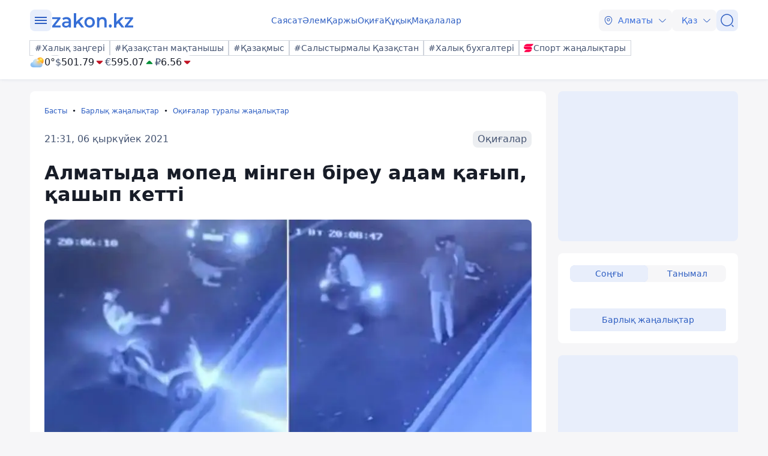

--- FILE ---
content_type: text/html; charset=utf-8
request_url: https://kaz.zakon.kz/okiga/5081650-almatyda-moped-m-ngen-b-reu-adam-a-yp.html
body_size: 26302
content:
<!DOCTYPE html>
<html lang="kk">
<head>
    <meta charset="utf-8" />
    <meta http-equiv="X-UA-Compatible" content="IE=edge">
    <meta name="viewport" content="width=device-width, initial-scale=1.0, viewport-fit=cover" />
    <link rel="manifest" href="/manifest.webmanifest">
    <link rel="icon" href="/favicon.ico" sizes="32x32">
    <link rel="icon" href="/icon.svg" type="image/svg+xml">
    <link rel="apple-touch-icon" href="/apple-touch-icon.png">
    <title>Алматыда мопед мінген біреу адам қағып, қашып кетті ᐈ zakon.kz жаңалық - 21:31, 06 қыркүйек 2021</title>
        <meta name="description" content="Ер адам жарақат алған тұрғынға көмектесуге тырыспаған.">


        <link rel="stylesheet" href="/css/fancybox/fancybox.min.css?v=ESwou1iZ-VCN1BNYR6-atnuJ1QwhE17dNJLZXCN7uHQ">
        <script src="/js/fancybox/fancybox.umd.js?v=eaZ9kZhLeIpQWhfmXLFMqTgJSPZnHySVOAhf8FjxvEU"></script>

    <link rel="stylesheet" href="/css/style.min.css?v=LV9hNCHqobt_brrO38-7EMjhPVOm8D8YfBvfTC-ZsNQ" />


        <link rel="canonical" href="https://kaz.zakon.kz/okiga/5081650-almatyda-moped-m-ngen-b-reu-adam-a-yp.html">
        <link rel="amphtml" href="https://kaz.zakon.kz/amp/okiga/5081650-almatyda-moped-m-ngen-b-reu-adam-a-yp.html">



    <meta name="analytics:title" content="Алматыда мопед мінген біреу адам қағып, қашып кетті">
    <meta name="analytics:tags" content="">
    <meta name="analytics:site_domain" content="https://kaz.zakon.kz/">
    <meta name="analytics:article_id" content="okiga/5081650-almatyda-moped-m-ngen-b-reu-adam-a-yp.html">
    <meta name="analytics:author" content="https://www.zakon.kz/">
    <meta name="analytics:isscroll" content="0">
        <meta property="article:section" content="Оқиғалар туралы жаңалықтар">
    <meta property="article:published_time" content="2021-09-06T15:31:17Z">
    <meta property="article:modified_time" content="2022-05-02T09:57:34Z">
        <meta property="article:author" content="Айдын Олжаев">
    <link rel="author" href="https://www.zakon.kz/">
    <meta property="og:url" content="https://kaz.zakon.kz/okiga/5081650-almatyda-moped-m-ngen-b-reu-adam-a-yp.html">
    <meta property="og:title" content="Алматыда мопед мінген біреу адам қағып, қашып кетті">
    <meta property="og:description" content="Ер адам жарақат алған тұрғынға көмектесуге тырыспаған.">
    <meta property="og:type" content="article">
    <meta property="og:locale" content="kk-KZ">
    <meta property="og:image" content="https://kaz.zakon.kz/pbi/WEBP/2023-12-20/file-e022cd00-cc40-4c63-846d-f769b496014f/800x452.webp">
    <meta property="og:image:alt" content="kolesa.kz" />
        <meta name="robots" content="index, follow, max-image-preview:large">
    <meta property="vk:image" content="https://kaz.zakon.kz/pbi/WEBP/2023-12-20/file-e022cd00-cc40-4c63-846d-f769b496014f/800x452.webp">
    <meta name="twitter:url" content="https://kaz.zakon.kz/okiga/5081650-almatyda-moped-m-ngen-b-reu-adam-a-yp.html">
    <meta name="twitter:title" content="Алматыда мопед мінген біреу адам қағып, қашып кетті">
    <meta name="twitter:description" content="Ер адам жарақат алған тұрғынға көмектесуге тырыспаған.">
    <meta name="twitter:image" content="https://kaz.zakon.kz/pbi/WEBP/2023-12-20/file-e022cd00-cc40-4c63-846d-f769b496014f/800x452.webp">
    <meta name="twitter:image:alt" content="kolesa.kz" />
    <script type="application/ld+json">
        {
            "@context": "https://schema.org",
            "@type": "NewsArticle",
            "mainEntityOfPage": {
                "@type": "WebPage",
                "@id": "https://kaz.zakon.kz/okiga/5081650-almatyda-moped-m-ngen-b-reu-adam-a-yp.html"
            },
            "headline": "Алматыда мопед мінген біреу адам қағып, қашып кетті",
            "image": {
                "@type": "ImageObject",
                "url": "https://kaz.zakon.kz/pbi/WEBP/2023-12-20/file-e022cd00-cc40-4c63-846d-f769b496014f/800x452.webp",
                "height": 675,
                "width": 1200
            },
            "datePublished": "2021-09-06T21:31:17+06:00",
            "dateModified": "2022-05-02T15:57:34+06:00",
            "author": {
                "@type": "Person",
                "name": "Айдын Олжаев",
                "url": "https://kaz.zakon.kz/author/27"
            },
            "publisher": {
                "@type": "NewsMediaOrganization",
                "name": "Новостной портал Zakon.kz",
                "url": "https://www.zakon.kz/",
                "logo": {
                    "@type": "ImageObject",
                    "url": "https://s3.prgapp.kz/zakon-files/zakon-logo.png",
                    "height": 112,
                    "width": 573
                },
                "image": {
                    "@type": "ImageObject",
                    "url": "https://s3.prgapp.kz/zakon-files/zakon-logo.png",
                    "height": 112,
                    "width": 573
                },
                "foundingDate": "1999-12-06",
                "telephone": "+77273391401",
                "email": "press@zakon.kz",
                "address": {
                    "@type": "PostalAddress",
                    "addressCountry": "KZ",
                    "addressLocality": "Алматы, Казахстан",
                    "streetAddress": "Байзакова 234А",
                    "postalCode": "050008"
                },
                "contactPoint": {
                    "@type": "ContactPoint",
                    "telephone": "+77273391401",
                    "email": "press@zakon.kz",
                    "contactType": "Redaction"
                },
                "sameAs": [
                    "https://www.facebook.com/zakon.kz",
                    "https://www.instagram.com/zakon.kz",
                    "https://vk.com/zakonkz",
                    "https://t.me/zakonkz",
                    "https://ok.ru/zakon.kz",
                    "https://www.tiktok.com/@zakonkz?_t=8rW8bm3C5Gp&_r=1",
                    "https://ru.wikipedia.org/wiki/Zakon.kz"
                ]
            },
            "description": "Ер адам жарақат алған тұрғынға көмектесуге тырыспаған.",
            "about": [
            ],
            "keywords": "",
            "isAccessibleForFree": true,
            "articleSection": "Оқиғалар",
            "articleBody": "Ер адам жарақат алған тұрғынға көмектесуге тырыспаған.",
            "inLanguage": "kk",
            "speakable": {
                "@type": "SpeakableSpecification",
                "xpath": [
                     "//div[contains(@class, 'g-row') and contains(@class, 'reverse')]//div[@class='article__content']/h1",
                     "//div[contains(@class, 'g-row') and contains(@class, 'reverse')]//div[@class='article__content']/div[@class='description']",
                     "//div[contains(@class, 'g-row') and contains(@class, 'reverse')]//div[@class='article__content']/div[@class='content']/p[1]",
                     "/html/head/meta[@name='description']/@content"
                ]
            }
        }
    </script>
        <script type="application/ld+json">
            {
                "@context": "https://schema.org",
                "@type": "BreadcrumbList",
                "itemListElement": [{
                    "@type": "ListItem",
                    "position": 1,
                    "name": "Басты",
                    "item": "https://kaz.zakon.kz/"
                  },{
                    "@type": "ListItem",
                    "position": 2,
                    "name": "Барлық жаңалықтар",
                    "item": "https://kaz.zakon.kz/news"
                  },{
                    "@type": "ListItem",
                    "position": 3,
                    "name": "Алматыда мопед мінген біреу адам қағып, қашып кетті",
                    "item": "https://kaz.zakon.kz/okiga/5081650-almatyda-moped-m-ngen-b-reu-adam-a-yp.html"
                  }]
                }
        </script>

    <script>
        var constJs = {"AJAX_FORBIDDEN":"AJAX \u0436\u04AF\u043A\u0442\u0435\u0443 \u049B\u0430\u0442\u0435\u0441\u0456: \u0442\u044B\u0439\u044B\u043C \u0441\u0430\u043B\u044B\u043D\u0493\u0430\u043D","AJAX_NOT_FOUND":"AJAX \u0436\u04AF\u043A\u0442\u0435\u0443 \u049B\u0430\u0442\u0435\u0441\u0456: \u0442\u0430\u0431\u044B\u043B\u043C\u0430\u0434\u044B","AllCities":"\u0411\u0430\u0440\u043B\u044B\u049B \u049B\u0430\u043B\u0430\u043B\u0430\u0440","AsInTheSystem":"\u0416\u04AF\u0439\u0435\u0434\u0435\u0433\u0456\u0434\u0435\u0439","Author":"\u0410\u0432\u0442\u043E\u0440","CannotBeEmpty":"\u0411\u043E\u0441 \u0431\u043E\u043B\u0443\u044B \u043C\u04AF\u043C\u043A\u0456\u043D \u0435\u043C\u0435\u0441","Category":"\u0421\u0430\u043D\u0430\u0442","ClickToCopy":"\u041A\u04E9\u0448\u0456\u0440\u0443 \u04AF\u0448\u0456\u043D \u0431\u0430\u0441\u044B\u04A3\u044B\u0437","ClickToCopyBuffer":"\u041A\u04E9\u0448\u0456\u0440\u0456\u043B\u0433\u0435\u043D","CLOSE":"\u0416\u0430\u0431\u0443","Confirm":"\u0420\u043E\u0431\u043E\u0442 \u0435\u043C\u0435\u0441 \u0435\u043A\u0435\u043D\u0456\u04A3\u0456\u0437\u0434\u0456 \u0440\u0430\u0441\u0442\u0430\u04A3\u044B\u0437!","CounterLang":"kk","DarkTheme":"\u049A\u0430\u0440\u0430\u04A3\u0493\u044B \u0442\u0430\u049B\u044B\u0440\u044B\u043F","Day":"\u0422\u04D9\u0443\u043B\u0456\u043A","DOWNLOAD":"\u0416\u04AF\u043A\u0442\u0435\u043F \u0430\u043B\u0443","ELEMENT_NOT_FOUND":"HTML \u044D\u043B\u0435\u043C\u0435\u043D\u0442\u0456 \u0442\u0430\u0431\u044B\u043B\u043C\u0430\u0434\u044B","ERROR":"\u049A\u0430\u0442\u0435, \u049B\u0430\u0439\u0442\u0430\u043B\u0430\u043F \u043A\u04E9\u0440\u0456\u04A3\u0456\u0437","FindError":"\u049A\u0430\u0442\u0435 \u0442\u0430\u043F\u0442\u044B\u04A3\u044B\u0437 \u0431\u0430? \u041C\u04D9\u0442\u0456\u043D\u0434\u0456 \u0431\u0435\u043B\u0433\u0456\u043B\u0435\u043F, Ctrl\u002BEnter \u043F\u0435\u0440\u043D\u0435\u043B\u0435\u0440\u0456\u043D \u0431\u0430\u0441\u044B\u04A3\u044B\u0437","HighlightErrorText":"\u049A\u0430\u0442\u0435 \u043C\u04D9\u0442\u0456\u043D\u0434\u0456 \u0431\u0435\u043B\u0433\u0456\u043B\u0435\u0443 \u043A\u0435\u0440\u0435\u043A","IFRAME_ERROR":"\u0424\u0440\u0435\u0439\u043C\u0434\u0456 \u0436\u04AF\u043A\u0442\u0435\u0443 \u049B\u0430\u0442\u0435\u0441\u0456","IMAGE_ERROR":"\u041A\u0435\u0441\u043A\u0456\u043D \u0442\u0430\u0431\u044B\u043B\u043C\u0430\u0434\u044B","InvalidNumChar":"\u0422\u0430\u04A3\u0431\u0430\u043B\u0430\u0440 \u0441\u0430\u043D\u044B \u0436\u0430\u0440\u0430\u043C\u0441\u044B\u0437","ITERATEZOOM":"\u041C\u0430\u0441\u0448\u0442\u0430\u0431\u0442\u0430\u0443 \u0434\u0435\u04A3\u0433\u0435\u0439\u0456\u043D \u0430\u0443\u044B\u0441\u0442\u044B\u0440\u0443","Lang":"kz","LightTheme":"\u0410\u0448\u044B\u049B \u0442\u0430\u049B\u044B\u0440\u044B\u043F","MessageHasBeenSent":"\u0420\u0430\u0445\u043C\u0435\u0442! \u0421\u0456\u0437\u0434\u0456\u04A3 \u0445\u0430\u0431\u0430\u0440\u043B\u0430\u043C\u0430\u04A3\u044B\u0437 \u0436\u0456\u0431\u0435\u0440\u0456\u043B\u0434\u0456!","MODAL":"ESC \u043F\u0435\u0440\u043D\u0435\u0441\u0456\u043D \u0431\u0430\u0441\u0443 \u0430\u0440\u049B\u044B\u043B\u044B \u0442\u0435\u0440\u0435\u0437\u0435\u043D\u0456 \u0436\u0430\u0431\u0443\u0493\u0430 \u0431\u043E\u043B\u0430\u0434\u044B","Month":"\u0410\u0439","NEXT":"\u041A\u0435\u043B\u0435\u0441\u0456","NoResults":"\u041D\u04D9\u0442\u0438\u0436\u0435 \u0436\u043E\u049B","PREV":"\u0410\u043B\u0434\u044B\u04A3\u0493\u044B","RegionalCityId":"almaty_news","Repeat":"\u0416\u0456\u0431\u0435\u0440\u0443 \u043A\u0435\u0437\u0456\u043D\u0434\u0435 \u049B\u0430\u0442\u0435 \u043E\u0440\u044B\u043D \u0430\u043B\u0434\u044B. \u0422\u0430\u0493\u044B \u0431\u0456\u0440 \u0440\u0435\u0442 \u049B\u0430\u0439\u0442\u0430\u043B\u0430\u04A3\u044B\u0437!","SelectTheme":"\u0422\u0430\u049B\u044B\u0440\u044B\u043F\u0442\u044B \u0442\u0430\u04A3\u0434\u0430\u0443:","Tag":"\u0422\u0435\u0433","TenDays":"10 \u043A\u04AF\u043D \u0431\u043E\u0439\u044B","Today":"\u0411\u04AF\u0433\u0456\u043D","TOGGLE_FULLSCREEN":"\u0422\u043E\u043B\u044B\u049B \u044D\u043A\u0440\u0430\u043D \u0440\u0435\u0436\u0438\u043C\u0456","TOGGLE_SLIDESHOW":"\u0421\u043B\u0430\u0439\u0434\u0448\u043E\u0443","TOGGLE_THUMBS":"\u041A\u0456\u0448\u0456\u0440\u0435\u0439\u0442\u0443","TOGGLE_ZOOM":"\u04AE\u043B\u043A\u0435\u0439\u0442\u0443","Tomorrow":"\u0415\u0440\u0442\u0435\u04A3","Weather":"\u0410\u0443\u0430 \u0440\u0430\u0439\u044B","WeatherTxtUpdated":"\u0416\u0430\u04A3\u0430\u0440\u0442\u044B\u043B\u0493\u0430\u043D","Week":"\u0410\u043F\u0442\u0430","Year":"\u0416\u044B\u043B"};
        var isTestSite = false
        var siteId = "dd8b47a3-5f70-4cef-a200-048b68283666"
    </script>

<script async src='https://yandex.ru/ads/system/header-bidding.js'></script>
<script>
    var adfoxBiddersMap = {
      "myTarget": "1345704"
    };

    var adUnits = [
      {
        "code": "adfox_173199964875581697",
        "bids": [
          {
            "bidder": "myTarget",
            "params": {
              "placementId": "1724284"
            }
          }
        ]
      },
      {
        "code": "adfox_17319996828531697",
        "bids": [
          {
            "bidder": "myTarget",
            "params": {
              "placementId": "1724286"
            }
          }
        ]
      },
      {
        "code": "adfox_173199968469431697",
        "bids": [
          {
            "bidder": "myTarget",
            "params": {
              "placementId": "1724288"
            }
          }
        ]
      },
      {
        "code": "adfox_173199968639071697",
        "bids": [
          {
            "bidder": "myTarget",
            "params": {
              "placementId": "1724290"
            }
          }
        ]
      },
      {
        "code": "adfox_17319996882051697",
        "bids": [
          {
            "bidder": "myTarget",
            "params": {
              "placementId": "1724292"
            }
          }
        ]
      },
      {
        "code": "adfox_173199969072671697",
        "bids": [
          {
            "bidder": "myTarget",
            "params": {
              "placementId": "1724294"
            }
          }
        ]
      },
      {
        "code": "adfox_173199980887511697",
        "sizes": [
          [
            300,
            250
          ]
        ],
        "bids": [
          {
            "bidder": "myTarget",
            "params": {
              "placementId": "1724296"
            }
          },
          {
            "params": {
              "placementId": "107620"
            }
          }
        ]
      },
      {
        "code": "adfox_17321616747191697",
        "sizes": [
          [
            300,
            250
          ]
        ],
        "bids": [
          {
            "bidder": "myTarget",
            "params": {
              "placementId": "1724298"
            }
          },
          {
            "params": {
              "placementId": "107621"
            }
          }
        ]
      },
      {
        "code": "adfox_17319998131331697",
        "bids": [
          {
            "bidder": "myTarget",
            "params": {
              "placementId": "1724300"
            }
          }
        ]
      },
      {
        "code": "adfox_173199981516811697",
        "bids": [
          {
            "bidder": "myTarget",
            "params": {
              "placementId": "1724302"
            }
          }
        ]
      },
      {
        "code": "adfox_173199981998591697",
        "bids": [
          {
            "bidder": "myTarget",
            "params": {
              "placementId": "1724304"
            }
          }
        ]
      },
      {
        "code": "adfox_173199982255931697",
        "sizes": [
          [
            300,
            600
          ]
        ],
        "bids": [
          {
            "bidder": "myTarget",
            "params": {
              "placementId": "1724306"
            }
          },
          {
            "params": {
              "placementId": "107622"
            }
          }
        ]
      }
    ];

    var userTimeout = 1000;

    window.YaHeaderBiddingSettings = {
       biddersMap: adfoxBiddersMap,
       adUnits: adUnits,
       timeout: userTimeout,
    };
</script>
<script>window.yaContextCb = window.yaContextCb || []</script>
<script src='https://yandex.ru/ads/system/context.js' async></script>
<script src="https://widget.sparrow.ru/js/embed.js" async></script>
<script async src="https://cdn.tds.bid/bid.js" type="text/javascript"></script></head>
<body data-theme="Light">
        <div class="desktop_hide">
            <div class="top-brendingMob flex justify-center" style="min-height: 120px;">
                <!--Тип баннера: [zakon.kz 3.0] [Mobile] Branding-->
                <div id="adfox_173200012180021697"></div>
                <script>
                    window.yaContextCb.push(()=>{
                        Ya.adfoxCode.createAdaptive({
                            ownerId: 338955,
                            containerId: 'adfox_173200012180021697',
                            params: {
                                p1: 'dezre',
                                p2: 'jhbm'
                            }
                        }, ['phone'], {
                            tabletWidth: 830,
                            phoneWidth: 480,
                            isAutoReloads: false
                        })
                    })
                </script>
            </div>
        </div>
    <div id="sticky-id" >
        <script>
            if (window.defineRecWidget) {
                window.defineRecWidget({
                    containerId: "sticky-id",
                    plId: "86",
                    prId: "86-229",
                    product: "st",
                })
            } else {
                window.recWait = window.recWait || [];
                window.recWait.push({
                    containerId: "sticky-id",
                    plId: "86",
                    prId: "86-229",
                    product: "st",
                })
            }
        </script>
    </div>
    <noscript><iframe src="https://www.googletagmanager.com/ns.html?id=GTM-WK7MZJG" height="0" width="0" style="display:none;visibility:hidden"></iframe></noscript>
    <script>
        var dark = window.matchMedia('(prefers-color-scheme: dark)').matches;
        document.getElementsByTagName('body')[0].setAttribute('data-theme', localStorage.getItem("theme") != null ? localStorage.getItem("theme") : dark ? "Dark" : "Light")
    </script>


<header class="header boxshadow">
    <div class="container">
        <div class="header__inner">
            <div class="header__left">
                <div class="user-actions__btn menu mob_hide">
                    <div class="user-actions__menu">
                        <span></span>
                    </div>
                </div>
<a class="logo" href="/" aria-label="zakon.kz">
    <svg class="logo" width="137" height="24" viewBox="0 0 137 24" fill="none" xmlns="http://www.w3.org/2000/svg">
        <g clip-path="url(#clip0_1258_5980)">
            <path d="M15.0258 20.6182V23.7818H0.883873V21.2727L9.94355 9.81818H1.10484V6.65455H14.8048V9.16364L5.74516 20.6182H15.0258Z"></path>
            <path d="M24.8589 6.43636C27.2895 6.43636 29.0573 7.09091 30.3831 8.29091C31.7089 9.49091 32.2613 11.3455 32.2613 13.7455V23.7818H28.6153V21.7091C28.1734 22.4727 27.5105 23.0182 26.6266 23.4545C25.7427 23.8909 24.7484 24 23.5331 24C22.3177 24 21.2129 23.7818 20.329 23.3455C19.4452 22.9091 18.6718 22.2545 18.2298 21.4909C17.7879 20.7273 17.4565 19.8545 17.4565 18.8727C17.4565 17.3455 18.0089 16.1455 19.1137 15.1636C20.2185 14.1818 21.9863 13.7455 24.3065 13.7455H28.5048V13.5273C28.5048 12.3273 28.1734 11.4545 27.5105 10.8C26.8476 10.1455 25.8532 9.81818 24.5274 9.81818C23.6435 9.81818 22.6492 9.92727 21.7653 10.2545C20.8815 10.5818 20.1081 11.0182 19.5556 11.4545L18.0089 8.50909C18.8927 7.85455 19.8871 7.30909 21.1024 6.98182C22.2073 6.65455 23.5331 6.43636 24.8589 6.43636ZM24.3065 21.0545C25.3008 21.0545 26.0742 20.8364 26.8476 20.4C27.621 19.9636 28.1734 19.3091 28.3944 18.4364V16.4727H24.4169C22.2073 16.4727 21.1024 17.2364 21.1024 18.7636C21.1024 19.5273 21.3234 20.0727 21.8758 20.5091C22.5387 20.9455 23.3121 21.0545 24.3065 21.0545Z"></path>
            <path d="M43.8621 16.4727L40.9895 19.3091V23.8909H37.1226V0H40.9895V14.4L48.9444 6.65455H53.5847L46.7347 13.8545L54.2476 23.7818H49.6073L43.8621 16.4727Z"></path>
            <path d="M63.3073 24C61.65 24 60.2137 23.6727 58.8879 22.9091C57.5621 22.1455 56.5677 21.1636 55.7944 19.7455C55.021 18.4364 54.6895 16.9091 54.6895 15.1636C54.6895 13.4182 55.021 12 55.7944 10.5818C56.5677 9.27273 57.5621 8.18182 58.8879 7.41818C60.2137 6.65455 61.7605 6.32727 63.3073 6.32727C64.9645 6.32727 66.5113 6.65455 67.8371 7.41818C69.1629 8.18182 70.1573 9.16364 70.9306 10.5818C71.704 11.8909 72.0355 13.4182 72.0355 15.1636C72.0355 16.9091 71.704 18.3273 70.9306 19.7455C70.1573 21.0545 69.1629 22.1455 67.8371 22.9091C66.5113 23.6727 64.9645 24 63.3073 24ZM63.3073 20.6182C64.7436 20.6182 65.8484 20.0727 66.8427 19.0909C67.7266 18.1091 68.1685 16.8 68.1685 15.1636C68.1685 13.5273 67.7266 12.2182 66.8427 11.2364C65.9589 10.2545 64.7436 9.70909 63.3073 9.70909C61.871 9.70909 60.7661 10.2545 59.7718 11.2364C58.8879 12.2182 58.446 13.5273 58.446 15.1636C58.446 16.8 58.8879 18.1091 59.7718 19.0909C60.7661 20.0727 61.871 20.6182 63.3073 20.6182Z"></path>
            <path d="M84.9621 6.43636C87.0613 6.43636 88.7185 7.09091 89.9339 8.29091C91.1492 9.6 91.8121 11.4545 91.8121 13.9636V23.7818H87.9452V14.5091C87.9452 12.9818 87.6137 11.8909 86.9508 11.1273C86.2879 10.3636 85.2935 9.92727 84.0782 9.92727C82.6419 9.92727 81.5371 10.3636 80.7637 11.2364C79.9903 12.1091 79.5484 13.4182 79.5484 15.0545V23.7818H75.6814V6.65455H79.3274V8.83636C79.9903 8.07273 80.7637 7.41818 81.7581 7.09091C82.7524 6.65455 83.8573 6.43636 84.9621 6.43636Z"></path>
            <path d="M97.8887 24C97.2258 24 96.5629 23.7818 96.121 23.2364C95.679 22.6909 95.3476 22.0364 95.3476 21.2727C95.3476 20.5091 95.5686 19.8545 96.0105 19.3091C96.4524 18.7636 97.1153 18.5455 97.7782 18.5455C98.4411 18.5455 99.104 18.7636 99.546 19.3091C99.9879 19.8545 100.319 20.4 100.319 21.2727C100.319 22.0364 100.098 22.6909 99.546 23.2364C99.2145 23.7818 98.6621 24 97.8887 24Z"></path>
            <path d="M110.815 16.4727L107.943 19.3091V23.8909H104.076V0H107.943V14.4L115.898 6.65455H120.538L113.688 13.8545L121.201 23.7818H116.56L110.815 16.4727Z"></path>
            <path d="M136.116 20.6182V23.7818H121.974V21.2727L130.923 9.81818H122.085V6.65455H135.785V9.16364L126.725 20.6182H136.116Z"></path>
        </g>
        <defs>
            <clipPath id="clip0_1258_5980">
                <rect width="137" height="24" fill="white"></rect>
            </clipPath>
        </defs>
    </svg>
</a>            </div>
            <div class="header__center">
                <nav class="menu mob_hide">
                    <ul class="menu__list">
                            <li class="menu__item">
    <a class="badgeHref" href="/sayasat/">
        Саясат
    </a>
                            </li>
                            <li class="menu__item">
    <a class="badgeHref" href="/alem/">
        Әлем
    </a>
                            </li>
                            <li class="menu__item">
    <a class="badgeHref" href="/karzhy/">
        Қаржы
    </a>
                            </li>
                            <li class="menu__item">
    <a class="badgeHref" href="/okiga/">
        Оқиға
    </a>
                            </li>
                            <li class="menu__item">
    <a class="badgeHref" href="/quqiq/">
        Құқық
    </a>
                            </li>
                            <li class="menu__item">
    <a class="badgeHref" href="/makalalar/">
        Мақалалар
    </a>
                            </li>
                    </ul>
                </nav>
            </div>
            <div class="header__right">
                <ul class="user-actions">
                        <li class="user-actions__item mob_hide">


<div class="dropdown city-switcher search-enabled " style="justify-content: end">

    <button class="dropdown__toggle" >
                    <svg class="icon">
                        <use xlink:href="/svg/zkn_icons.svg#location"></use>
                    </svg>
            <span>Алматы</span>
            <svg class="icon icon-close">
                <use xlink:href="/svg/zkn_icons.svg#arrow-down"></use>
            </svg>
            <svg class="icon icon-open">
                <use xlink:href="/svg/zkn_icons.svg#arrow-up"></use>
            </svg>

    </button>
    <div class="dropdown__overlay"></div>
    <div class="dropdown__menu">
        <div class="dropdown__buffer"></div>
            <div class="dropdown__search">

<div class=" w-100">
        <input class="form-control large w-100" type="text" id=searchInput  placeholder="&#x406;&#x437;&#x434;&#x435;&#x443;" autocomplete="off"   />
</div>


            </div>
        <div class="dropdown__menu--inner">
            <ul>
                        <li data-value="101526273">
                            <span>
                                Астана
                            </span>
                            <svg class="selected">
                                <use xlink:href="/svg/zkn_icons.svg#tick-circle"></use>
                            </svg>
                        </li>
                        <li data-value="101526384">
                            <span>
                                Алматы
                            </span>
                            <svg class="selected">
                                <use xlink:href="/svg/zkn_icons.svg#tick-circle"></use>
                            </svg>
                        </li>
                        <li data-value="101518980">
                            <span>
                                Шымкент
                            </span>
                            <svg class="selected">
                                <use xlink:href="/svg/zkn_icons.svg#tick-circle"></use>
                            </svg>
                        </li>
                        <li data-value="100610529">
                            <span>
                                Атырау
                            </span>
                            <svg class="selected">
                                <use xlink:href="/svg/zkn_icons.svg#tick-circle"></use>
                            </svg>
                        </li>
                        <li data-value="100610611">
                            <span>
                                Ақтөбе
                            </span>
                            <svg class="selected">
                                <use xlink:href="/svg/zkn_icons.svg#tick-circle"></use>
                            </svg>
                        </li>
                        <li data-value="100609653">
                            <span>
                                Қарағанды
                            </span>
                            <svg class="selected">
                                <use xlink:href="/svg/zkn_icons.svg#tick-circle"></use>
                            </svg>
                        </li>
                        <li data-value="101516905">
                            <span>
                                Тараз
                            </span>
                            <svg class="selected">
                                <use xlink:href="/svg/zkn_icons.svg#tick-circle"></use>
                            </svg>
                        </li>
                        <li data-value="101520240">
                            <span>
                                Павлодар
                            </span>
                            <svg class="selected">
                                <use xlink:href="/svg/zkn_icons.svg#tick-circle"></use>
                            </svg>
                        </li>
                        <li data-value="101519922">
                            <span>
                                Қызылорда
                            </span>
                            <svg class="selected">
                                <use xlink:href="/svg/zkn_icons.svg#tick-circle"></use>
                            </svg>
                        </li>
                        <li data-value="101517945">
                            <span>
                                Түркістан
                            </span>
                            <svg class="selected">
                                <use xlink:href="/svg/zkn_icons.svg#tick-circle"></use>
                            </svg>
                        </li>
                        <li data-value="100610612">
                            <span>
                                Ақтау
                            </span>
                            <svg class="selected">
                                <use xlink:href="/svg/zkn_icons.svg#tick-circle"></use>
                            </svg>
                        </li>
                        <li data-value="100608668">
                            <span>
                                Орал
                            </span>
                            <svg class="selected">
                                <use xlink:href="/svg/zkn_icons.svg#tick-circle"></use>
                            </svg>
                        </li>
                        <li data-value="101519928">
                            <span>
                                Қостанай
                            </span>
                            <svg class="selected">
                                <use xlink:href="/svg/zkn_icons.svg#tick-circle"></use>
                            </svg>
                        </li>
                        <li data-value="101520172">
                            <span>
                                Петропавловск
                            </span>
                            <svg class="selected">
                                <use xlink:href="/svg/zkn_icons.svg#tick-circle"></use>
                            </svg>
                        </li>
                        <li data-value="101520316">
                            <span>
                                Өскемен
                            </span>
                            <svg class="selected">
                                <use xlink:href="/svg/zkn_icons.svg#tick-circle"></use>
                            </svg>
                        </li>
                        <li data-value="101518543">
                            <span>
                                Талдықорған
                            </span>
                            <svg class="selected">
                                <use xlink:href="/svg/zkn_icons.svg#tick-circle"></use>
                            </svg>
                        </li>
            </ul>
        </div>
        <div class="dropdown__buffer"></div>
    </div>
</div>
                        </li>
                    <li class="user-actions__item">


<div class="dropdown language-switcher  " style="justify-content: end">

    <button class="dropdown__toggle" >
            <span>Қаз</span>
            <svg class="icon icon-close">
                <use xlink:href="/svg/zkn_icons.svg#arrow-down"></use>
            </svg>
            <svg class="icon icon-open">
                <use xlink:href="/svg/zkn_icons.svg#arrow-up"></use>
            </svg>

    </button>
    <div class="dropdown__overlay"></div>
    <div class="dropdown__menu">
        <div class="dropdown__buffer"></div>
        <div class="dropdown__menu--inner">
            <ul>
                        <li data-value="">
                            <a href="https://www.zakon.kz/">
                                <span>
                                    Русский язык
                                </span>
                                <svg class="selected">
                                    <use xlink:href="/svg/zkn_icons.svg#tick-circle"></use>
                                </svg>
                            </a>
                        </li>
                        <li data-value="">
                            <a href="https://kaz.zakon.kz/">
                                <span>
                                    Қазақ тілі
                                </span>
                                <svg class="selected">
                                    <use xlink:href="/svg/zkn_icons.svg#tick-circle"></use>
                                </svg>
                            </a>
                        </li>
            </ul>
        </div>
        <div class="dropdown__buffer"></div>
    </div>
</div>
                    </li>
                    <li class="user-actions__item">
                        <a href="/search/" aria-label="&#x406;&#x437;&#x434;&#x435;&#x443;">
                            <div class="user-actions__btn">
                                <svg class="icon">
                                    <use xlink:href="/svg/zkn_icons.svg#search-normal"></use>
                                </svg>
                            </div>
                        </a>
                    </li>
                    <li class="user-actions__item desktop_hide">
                        <div class="user-actions__btn menu">
                            <div class="user-actions__menu">
                                <span></span>
                            </div>
                        </div>
                    </li>
                </ul>
            </div>
        </div>
        <div class="hashtags mob_hide">
            <div class="hashtags__inner">
                <div class="tags">
        <a class="flex flex-shrink-0 " href="https://kaz.zakon.kz/tags/Halyq-zangeri/"  >
            <div class="badge medium outline"
            >
#Халық заңгері            </div>
        </a>
        <a class="flex flex-shrink-0 " href="https://kaz.zakon.kz/tags/pride-of-kazakhstan/"  >
            <div class="badge medium outline"
            >
#Қазақстан мақтанышы            </div>
        </a>
        <a class="flex flex-shrink-0 " href="https://kaz.zakon.kz/business/kazakhmys/"  >
            <div class="badge medium outline"
            >
#Қазақмыс            </div>
        </a>
        <a class="flex flex-shrink-0 " href="https://kaz.zakon.kz/tags/kazakhstan-comparison/"  >
            <div class="badge medium outline"
            >
#Салыстырмалы Қазақстан            </div>
        </a>
        <a class="flex flex-shrink-0 " href="https://kaz.zakon.kz/tags/Halyq-buhgalteri/"  >
            <div class="badge medium outline"
            >
#Халық бухгалтері            </div>
        </a>

        <a class="flex flex-shrink-0 " href="https://sportarena.kz/" target="_blank" rel="noopener">
            <div class="badge medium outline"
            >
                        <img src="/svg/sportarena.svg" width=16 height=16 alt="Логотип Новости спорта" />
Спорт жаңалықтары            </div>
        </a>
                </div>
                <div class="widgetInner">
                    <div class="widget flex gap-6x">




    <div class="weather small">
            <a href="/pogoda/almaty/" target="_blank">
                <div class="flex items-center gap-1x">
                    <img class="weather-img" src="/svg/weather/d300.svg" alt="" />
                    <div class="flex flex-col">
                        <div class="temperature">0°</div>
                    </div>
                </div>
            </a>


    </div>
<div class="wallet">
        <div class="wallet__item">
            <div class="wallet__code">$</div>
            <div class="wallet__price">501.79</div>
            <div class="wallet__state">
                    <svg class="icon" style="fill: var(--states-error-icon)">
                        <use xlink:href="/svg/zkn_icons.svg#fill-arrow-down"></use>
                    </svg>
            </div>
        </div>
        <div class="wallet__item">
            <div class="wallet__code">€</div>
            <div class="wallet__price">595.07</div>
            <div class="wallet__state">
                    <svg class="icon" style="fill: var(--states-success-icon)">
                        <use xlink:href="/svg/zkn_icons.svg#fill-arrow-up"></use>
                    </svg>
            </div>
        </div>
        <div class="wallet__item">
            <div class="wallet__code">₽</div>
            <div class="wallet__price">6.56</div>
            <div class="wallet__state">
                    <svg class="icon" style="fill: var(--states-error-icon)">
                        <use xlink:href="/svg/zkn_icons.svg#fill-arrow-down"></use>
                    </svg>
            </div>
        </div>
</div>
                    </div>
                </div>
            </div>
        </div>
    </div>
    <div class="headerMenu">
        <div class="headerMenu__inner">
            <div class="container">
                <div class="search-block">
                    <div class="search-block__inner"> 

<div class=" w-100">
        <div class="group-input ">
                        <svg class="icon left">
                            <use xlink:href="/svg/zkn_icons.svg#search-normal"></use>
                        </svg>
                <input class="form-control small w-100" type="text"  name=qsearch placeholder="&#x406;&#x437;&#x434;&#x435;&#x443;" autocomplete="off"   />
        </div>
</div>



    <button class="btn small standard  "
    
    
    
    
    >

Іздеу
    </button>
                    </div>
                </div>
                <div class="rublic">
                    <div class="z-row">
                        <div class="z-col-lg-4 z-col-md-6 z-col-sm-12">
                            <div class="flex flex-col">
                                <div class="rublic__item">
                                    <div class="z-row">
                                        <div class="z-col-lg-12 z-col-md-12 z-col-sm-12">
                                            <div class="rublic__title">Санаттар</div>
                                        </div>
                                    </div>
                                    <div class="z-row">
                                                <div class="z-col-lg-6 z-col-md-4 z-col-sm-6">
                                                    <a class="rublic__link" href="/sayasat/">Саясат</a>
                                                </div>
                                                <div class="z-col-lg-6 z-col-md-4 z-col-sm-6">
                                                    <a class="rublic__link" href="/alem/">Әлем</a>
                                                </div>
                                                <div class="z-col-lg-6 z-col-md-4 z-col-sm-6">
                                                    <a class="rublic__link" href="/okiga/">Оқиға</a>
                                                </div>
                                                <div class="z-col-lg-6 z-col-md-4 z-col-sm-6">
                                                    <a class="rublic__link" href="/makalalar/">Мақалалар</a>
                                                </div>
                                                <div class="z-col-lg-6 z-col-md-4 z-col-sm-6">
                                                    <a class="rublic__link" href="/karzhy/">Қаржы</a>
                                                </div>
                                                <div class="z-col-lg-6 z-col-md-4 z-col-sm-6">
                                                    <a class="rublic__link" href="/gylym/">Ғылым</a>
                                                </div>
                                                <div class="z-col-lg-6 z-col-md-4 z-col-sm-6">
                                                    <a class="rublic__link" href="/ekonomika-biznes/">Экономика және бизнес</a>
                                                </div>
                                                <div class="z-col-lg-6 z-col-md-4 z-col-sm-6">
                                                    <a class="rublic__link" href="/pikir/">Пікір</a>
                                                </div>
                                                <div class="z-col-lg-6 z-col-md-4 z-col-sm-6">
                                                    <a class="rublic__link" href="/madeniet-shou-biznes/">Мәдениет және шоу-бизнес</a>
                                                </div>
                                                <div class="z-col-lg-6 z-col-md-4 z-col-sm-6">
                                                    <a class="rublic__link" href="/sport/">Спорт</a>
                                                </div>
                                                <div class="z-col-lg-6 z-col-md-4 z-col-sm-6">
                                                    <a class="rublic__link" href="/tekhno/">Техно</a>
                                                </div>
                                                <div class="z-col-lg-6 z-col-md-4 z-col-sm-6">
                                                    <a class="rublic__link" href="/zangerlik-kenes/">Заңгерлік кеңес</a>
                                                </div>
                                                <div class="z-col-lg-6 z-col-md-4 z-col-sm-6">
                                                    <a class="rublic__link" href="/kenester/">Кеңестер</a>
                                                </div>
                                                <div class="z-col-lg-6 z-col-md-4 z-col-sm-6">
                                                    <a class="rublic__link" href="/quqiq/">Құқық</a>
                                                </div>
                                                <div class="z-col-lg-6 z-col-md-4 z-col-sm-6">
                                                    <a class="rublic__link" href="/kogam-tynysy/">Қоғам тынысы</a>
                                                </div>
                                                <div class="z-col-lg-6 z-col-md-4 z-col-sm-6">
                                                    <a class="rublic__link" href="/turizm/">Туризм</a>
                                                </div>
                                    </div>
                                </div>
                                <div class="z-row mob_hide">
                                    <div class="z-col-lg-12 z-col-md-12">
                                        <div class="zakonLive">
                                                    <div class="z-row">
                                                        <div class="z-col-lg-12 z-col-md-12 z-col-sm-12">
                                                            <div class="rublic__title">Zakon Live:</div>
                                                        </div>
                                                    </div>
                                                        <div class="z-row">
                                                            <div class="z-col-lg-6 z-col-md-4 z-col-sm-6">
                                                                <a class="rublic__link" href="/reportazh/">Репортаж</a>
                                                            </div>
                                                        </div>
                                                        <div class="z-row">
                                                            <div class="z-col-lg-6 z-col-md-4 z-col-sm-6">
                                                                <a class="rublic__link" href="/zhetistik-tarihy/">Жетістік тарихы</a>
                                                            </div>
                                                        </div>
                                        </div>
                                    </div>
                                </div>
                            </div>
                        </div>
                        <div class="z-col-lg-4 z-col-md-12 z-col-sm-12">
                            <div class="z-row">
                                <div class="z-col-lg-12 z-col-md-12 z-col-sm-12">
                                    <a class="rublic__link rublic__link--archive" href="/archive/">Жаңалықтар мұрағаты</a>
                                </div>
                            </div>
                            <div class="z-row">
                                <div class="z-col-lg-12 z-col-md-12 z-col-sm-12">
                                    <div class="rublic__item">
                                        <div class="z-row">
                                            <div class="z-col-lg-12 z-col-md-12 z-col-sm-6">
                                                    <div class="z-row">
                                                        <div class="z-col-lg-12 z-col-md-12 z-col-sm-12">
                                                            <div class="rublic__title">ҚР Заңнамасы:</div>
                                                        </div>
                                                    </div>
                                                    <div class="z-row">
                                                            <div class="z-col-lg-12 z-col-md-12 z-col-sm-12">
                                                                <a class="rublic__link" href="https://online.zakon.kz/lawyer">Заңгерге</a>
                                                            </div>
                                                            <div class="z-col-lg-12 z-col-md-12 z-col-sm-12">
                                                                <a class="rublic__link" href="https://online.zakon.kz/accountant">Бухгалтерге</a>
                                                            </div>
                                                            <div class="z-col-lg-12 z-col-md-12 z-col-sm-12">
                                                                <a class="rublic__link" href="https://forum.zakon.kz/">Құқықтық форум</a>
                                                            </div>
                                                            <div class="z-col-lg-12 z-col-md-12 z-col-sm-12">
                                                                <a class="rublic__link" href="https://pravo.zakon.kz/">Құқықтық бөлім</a>
                                                            </div>
                                                    </div>
                                            </div>
                                            <div class="z-col-lg-12 z-col-md-12 z-col-sm-6 desktop_hide">
                                                <div class="zakonLive">
                                                            <div class="z-row">
                                                                <div class="z-col-lg-12 z-col-md-12 z-col-sm-12">
                                                                    <div class="rublic__title">Zakon Live:</div>
                                                                </div>
                                                            </div>
                                                            <div class="z-row">
                                                                    <div class="z-col-lg-12 z-col-md-12 z-col-sm-12">
                                                                        <a class="rublic__link" href="/reportazh/">Репортаж</a>
                                                                    </div>
                                                                    <div class="z-col-lg-12 z-col-md-12 z-col-sm-12">
                                                                        <a class="rublic__link" href="/zhetistik-tarihy/">Жетістік тарихы</a>
                                                                    </div>
                                                            </div>
                                                </div>
                                            </div>
                                        </div>
                                    </div>
                                </div>
                            </div>
                            <div class="flex flex-col">
                                <div class="rublic__item mob_hide">

<div class="social-list">
<a class="socialLink" href="https://www.facebook.com/zakon.kz" target="_blank" rel="noopener" aria-label="facebook"><img src="/img/social/facebook.svg" alt="facebook"/></a><a class="socialLink" href="https://www.instagram.com/zakon.kz" target="_blank" rel="noopener" aria-label="instagram"><img src="/img/social/instagram.svg" alt="instagram"/></a><a class="socialLink" href="https://vk.com/zakonkz" target="_blank" rel="noopener" aria-label="vk"><img src="/img/social/vkontakte.svg" alt="vk"/></a><a class="socialLink" href="https://t.me/zakonkz" target="_blank" rel="noopener" aria-label="telegram"><img src="/img/social/telegram.svg" alt="telegram"/></a><a class="socialLink" href="https://ok.ru/zakon.kz" target="_blank" rel="noopener" aria-label="ok"><img src="/img/social/ok.svg" alt="ok"/></a><a class="socialLink" href="https://www.tiktok.com/@zakonkz?_t=8rW8bm3C5Gp&_r=1" target="_blank" rel="noopener" aria-label="tiktok"><img src="/img/social/tiktok.svg" alt="tiktok"/></a></div>                                </div>
                                <div class="rublic__item">

<div class="user-app">
    <div class="user-app__inner">
            <label>Жаңалықтар телефоныңда:</label>
        <div class="user-app__bottom">
            <a class="user-app__item" href="https://play.google.com/store/apps/details?id=ibecsystems.kz.zakonkz&hl=ru" target="_blank" rel="noopener" aria-label="google-play">
                <img src="/img/google-play.svg" alt="google play" />
            </a>
            <a class="user-app__item" href="https://apps.apple.com/ru/app/zakon-kz/id1015816452" target="_blank" rel="noopener" aria-label="apple">
                <img src="/img/app-store.svg" alt="apple" />
            </a>
        </div>
    </div>
</div>                                </div>



<div class="dropdown theme-switcher   is-label" style="justify-content: start">
        <label>Тақырыпты таңдау:</label>

    <button class="dropdown__toggle" >
                    <svg class="icon">
                        <use xlink:href="/svg/zkn_icons.svg#sun"></use>
                    </svg>
            <span>Ашық тақырып</span>
            <svg class="icon icon-close">
                <use xlink:href="/svg/zkn_icons.svg#arrow-down"></use>
            </svg>
            <svg class="icon icon-open">
                <use xlink:href="/svg/zkn_icons.svg#arrow-up"></use>
            </svg>

    </button>
    <div class="dropdown__overlay"></div>
    <div class="dropdown__menu">
        <div class="dropdown__buffer"></div>
        <div class="dropdown__menu--inner">
            <ul>
                        <li data-value="Light">
                            <span>
                                    <svg class="icon">
                                        <use xlink:href="/svg/zkn_icons.svg#sun"></use>
                                    </svg>
                                Ашық тақырып
                            </span>
                            <svg class="selected">
                                <use xlink:href="/svg/zkn_icons.svg#tick-circle"></use>
                            </svg>
                        </li>
                        <li data-value="Dark">
                            <span>
                                    <svg class="icon">
                                        <use xlink:href="/svg/zkn_icons.svg#moon"></use>
                                    </svg>
                                Қараңғы тақырып
                            </span>
                            <svg class="selected">
                                <use xlink:href="/svg/zkn_icons.svg#tick-circle"></use>
                            </svg>
                        </li>
                        <li data-value="Dark">
                            <span>
                                    <svg class="icon">
                                        <use xlink:href="/svg/zkn_icons.svg#devices"></use>
                                    </svg>
                                Жүйедегідей
                            </span>
                            <svg class="selected">
                                <use xlink:href="/svg/zkn_icons.svg#tick-circle"></use>
                            </svg>
                        </li>
            </ul>
        </div>
        <div class="dropdown__buffer"></div>
    </div>
</div>




<label class="zkn-checkbox mt6 mb2"> 
    <input class="zkn-checkbox_check" type="checkbox" id="autoRefreshChk">
    <span class="zkn-checkbox_checkmark"></span>
    <span class="zkn-checkbox_text">&#x410;&#x432;&#x442;&#x43E;&#x43C;&#x430;&#x442;&#x442;&#x44B; &#x436;&#x430;&#x4A3;&#x430;&#x440;&#x442;&#x443;</span>
</label>
<script>
    let refreshInterval = null;

    function refreshPage() {
        location.reload();
    }

    function toggleAutoRefresh(isEnabled) {
        if (isEnabled) {
            refreshInterval = setInterval(refreshPage, 600000); // 10 минут
        } else {
            clearInterval(refreshInterval);
            refreshInterval = null;
        }
    }

    window.onload = function () {
        let autoRefreshEnabled = localStorage.getItem('autoRefreshEnabled');

        if (autoRefreshEnabled === null) {
            autoRefreshEnabled = 'true';
            localStorage.setItem('autoRefreshEnabled', autoRefreshEnabled);
        }

        const isEnabled = autoRefreshEnabled === 'true';
        document.getElementById('autoRefreshChk').checked = isEnabled;
        toggleAutoRefresh(isEnabled);
    };

    document.getElementById('autoRefreshChk').addEventListener('change', function () {
        const isChecked = this.checked;
        localStorage.setItem('autoRefreshEnabled', isChecked);
        toggleAutoRefresh(isChecked);
    });
</script>                            </div>
                        </div>
                    </div>
                </div>
            </div>
        </div>
    </div>
</header>
<div class="headerBott desktop_hide">
    <div class="container">
        <div class="hashtags">
            <div class="hashtags__inner">
                <nav class="menu">
                    <ul class="menu__list">
                            <li class="menu__item">
    <a class="badgeHref" href="/sayasat/">
        Саясат
    </a>
                            </li>
                            <li class="menu__item">
    <a class="badgeHref" href="/alem/">
        Әлем
    </a>
                            </li>
                            <li class="menu__item">
    <a class="badgeHref" href="/karzhy/">
        Қаржы
    </a>
                            </li>
                            <li class="menu__item">
    <a class="badgeHref" href="/okiga/">
        Оқиға
    </a>
                            </li>
                            <li class="menu__item">
    <a class="badgeHref" href="/quqiq/">
        Құқық
    </a>
                            </li>
                            <li class="menu__item">
    <a class="badgeHref" href="/makalalar/">
        Мақалалар
    </a>
                            </li>
                    </ul>
                </nav>
                <div class="tags">
        <a class="flex flex-shrink-0 " href="https://kaz.zakon.kz/tags/Halyq-zangeri/"  >
            <div class="badge medium outline"
            >
#Халық заңгері            </div>
        </a>
        <a class="flex flex-shrink-0 " href="https://kaz.zakon.kz/tags/pride-of-kazakhstan/"  >
            <div class="badge medium outline"
            >
#Қазақстан мақтанышы            </div>
        </a>
        <a class="flex flex-shrink-0 " href="https://kaz.zakon.kz/business/kazakhmys/"  >
            <div class="badge medium outline"
            >
#Қазақмыс            </div>
        </a>
        <a class="flex flex-shrink-0 " href="https://kaz.zakon.kz/tags/kazakhstan-comparison/"  >
            <div class="badge medium outline"
            >
#Салыстырмалы Қазақстан            </div>
        </a>
        <a class="flex flex-shrink-0 " href="https://kaz.zakon.kz/tags/Halyq-buhgalteri/"  >
            <div class="badge medium outline"
            >
#Халық бухгалтері            </div>
        </a>
                    
        <a class="flex flex-shrink-0 " href="https://sportarena.kz/" target="_blank" rel="noopener">
            <div class="badge medium outline"
            >
                        <img src="/svg/sportarena.svg" width=16 height=16 alt="Логотип Новости спорта" />
Спорт жаңалықтары            </div>
        </a>
                </div>
                <div class="widgetInner">
                    <div class="widget flex gap-6x">




    <div class="weather small">
            <a href="/pogoda/almaty/" target="_blank">
                <div class="flex items-center gap-1x">
                    <img class="weather-img" src="/svg/weather/d300.svg" alt="" />
                    <div class="flex flex-col">
                        <div class="temperature">0°</div>
                    </div>
                </div>
            </a>


    </div>
<div class="wallet">
        <div class="wallet__item">
            <div class="wallet__code">$</div>
            <div class="wallet__price">501.79</div>
            <div class="wallet__state">
                    <svg class="icon" style="fill: var(--states-error-icon)">
                        <use xlink:href="/svg/zkn_icons.svg#fill-arrow-down"></use>
                    </svg>
            </div>
        </div>
        <div class="wallet__item">
            <div class="wallet__code">€</div>
            <div class="wallet__price">595.07</div>
            <div class="wallet__state">
                    <svg class="icon" style="fill: var(--states-success-icon)">
                        <use xlink:href="/svg/zkn_icons.svg#fill-arrow-up"></use>
                    </svg>
            </div>
        </div>
        <div class="wallet__item">
            <div class="wallet__code">₽</div>
            <div class="wallet__price">6.56</div>
            <div class="wallet__state">
                    <svg class="icon" style="fill: var(--states-error-icon)">
                        <use xlink:href="/svg/zkn_icons.svg#fill-arrow-down"></use>
                    </svg>
            </div>
        </div>
</div>
                    </div>
                </div>
            </div>
        </div>
    </div>
</div>    <!--<main class="articleNews ">-->
    <main class="articleNews">
        <div class="container">
            

<section class="article" id="article">
    <div class="article__item" id="3486a519-d444-4a7e-b7b3-def647f10a87" data-articleId="5081650" data-catSlug="okiga">
        <div class="g-row reverse">
            <div class="article__block">
                <div class="article__content">
<ul class="breadcrumb">
    <li><a href="https://kaz.zakon.kz/">&#x411;&#x430;&#x441;&#x442;&#x44B;</a></li>
            <li>
                <a href="https://kaz.zakon.kz/news/">&#x411;&#x430;&#x440;&#x43B;&#x44B;&#x49B; &#x436;&#x430;&#x4A3;&#x430;&#x43B;&#x44B;&#x49B;&#x442;&#x430;&#x440;</a>
            </li>
            <li>
                <a href="https://kaz.zakon.kz/okiga/">&#x41E;&#x49B;&#x438;&#x493;&#x430;&#x43B;&#x430;&#x440; &#x442;&#x443;&#x440;&#x430;&#x43B;&#x44B; &#x436;&#x430;&#x4A3;&#x430;&#x43B;&#x44B;&#x49B;&#x442;&#x430;&#x440;</a>
            </li>
</ul>                    <div class="article__info">
                        <div class="article__dateline">
                            <time class="date" datetime="2021-09-06 21:31">21:31, 06 &#x49B;&#x44B;&#x440;&#x43A;&#x4AF;&#x439;&#x435;&#x43A; 2021</time>
                            <span class="newscard__comments comments" data-target="zakon-comment-5081650">
                                <svg class="icon">
                                    <use xlink:href="/svg/zkn_icons.svg#message"></use>
                                </svg>
                                <span class="dataId" data-id="5081650"></span>
                            </span>
                        </div>
                        <div class="article__category">
        <a class="flex flex-shrink-0 " href="https://kaz.zakon.kz/okiga/"  >
            <div class="badge large "
            >
Оқиғалар            </div>
        </a>
                        </div>
                    </div>
                    <h1>Алматыда мопед мінген біреу адам қағып, қашып кетті</h1>
                            <a data-fancybox="gallery" href="https://kaz.zakon.kz/pbi/WEBP/2023-12-20/file-e022cd00-cc40-4c63-846d-f769b496014f/800x452.webp">
                                <div class="articleImg articleMainImg">
                                    <img class="lazy" src="https://kaz.zakon.kz/pbi/WEBP/2023-12-20/file-e022cd00-cc40-4c63-846d-f769b496014f/800x452.webp"
                                    srcset="
                                        https://kaz.zakon.kz/pbi/WEBP/2023-12-20/file-e022cd00-cc40-4c63-846d-f769b496014f/800x452.webp 400w,
                                        https://kaz.zakon.kz/pbi/WEBP/2023-12-20/file-e022cd00-cc40-4c63-846d-f769b496014f/800x452.webp 800w"
                                    sizes="(min-width: 1440px) 545px, (min-width: 1220px) 507px, (min-width: 1000px) 475px, (min-width: 740px) calc(3.75vw + 275px), (min-width: 380px) calc(100vw - 40px), calc(66.67vw + 80px)"
                                    alt="kolesa.kz, &#x441;&#x443;&#x440;&#x435;&#x442; - Zakon.kz &#x436;&#x430;&#x4A3;&#x430;&#x43B;&#x44B;&#x49B; 06.09.2021 21:31" fetchpriority="high">
                                    <span class="copyright">kolesa.kz</span>
                                </div>
                            </a> 
                    <div class="description">
                        Ер адам жарақат алған тұрғынға көмектесуге тырыспаған.
                    </div>
                    <div class="desktop_hide">
                        <div class="desktop-full-advert mb5" style="height: 250px;">
                            <!--Тип баннера: [zakon.kz 3.0] A2-->
                            <div id="adfox_17321616747191697_mobile_3486a519-d444-4a7e-b7b3-def647f10a87"></div>
                            <script>
                                window.yaContextCb.push(() => {
                                    Ya.adfoxCode.create({
                                        ownerId: 338955,
                                        containerId: 'adfox_17321616747191697_mobile_3486a519-d444-4a7e-b7b3-def647f10a87',
                                        params: {
                                            p1: 'dezqc',
                                            p2: 'jhbc'
                                        }
                                    })
                                })
                            </script>
                        </div>
                    </div>
                    <div class="content">
<p><strong>Көшедегі камералар түсірген апат сәті желіде жарияланды. Ролик авторы жол апаты 31 тамыз күні 20:00 шамасында болғанын жазыпты. </strong></p> <p>Оқиғаның дәл қай жерде болғаны белгісіз, дейді <a href="https://kolesa.kz/content/kz/news-kz/almatyda-mopedshi-zhayau-adamdy-qagyp-qashyp-ketti/" target="_blank" rel="nofollow noopener">kolesa.kz</a>.</p> <p><!--QuoteBegin--></p><blockquote class="quote_in_news"><!--QuoteEBegin-->Видеодан мопедтің жаяу жүргіншіні бар жылдамдығымен қаққаны, соққыдан тұрғынның жол жиегінде тұрған автокөліктің астына түскені көрінеді. Мопедші де құлайды. Бірақ орнынан тұрып, көлігін тексереді де, артынан зардап шеккен адамның қасына барады. Содан кейін жүгіріп келген куәгердің қолына бірдеңе ұстатады, әлгі кетіп қалады. Артынан тағы бір-екі адаммен сөйлесіп, мопедіне отырады да, тайып тұрады.<!--QuoteEnd--></blockquote><!--QuoteEEnd--><p></p> <p>Ал жарақат алған адам апат орнында қалған.</p> <blockquote class="instagram-media" style="background: #FFF; border: 0; border-radius: 3px; box-shadow: 0 0 1px 0 rgba(0,0,0,0.5),0 1px 10px 0 rgba(0,0,0,0.15); margin: 1px; max-width: 540px; min-width: 326px; padding: 0; width: calc(100% - 2px);"> <div style="padding: 16px;"> <div style="display: flex; flex-direction: row; align-items: center;"> <div style="background-color: #f4f4f4; border-radius: 50%; flex-grow: 0; height: 40px; margin-right: 14px; width: 40px;"></div> <div style="display: flex; flex-direction: column; flex-grow: 1; justify-content: center;"> <div style="background-color: #f4f4f4; border-radius: 4px; flex-grow: 0; height: 14px; margin-bottom: 6px; width: 100px;"></div> <div style="background-color: #f4f4f4; border-radius: 4px; flex-grow: 0; height: 14px; width: 60px;"></div> </div> </div> <div style="padding: 19% 0;"></div> <div style="display: block; height: 50px; margin: 0 auto 12px; width: 50px;"></div> <div style="padding-top: 8px;"> <div style="color: #3897f0; font-family: Arial,sans-serif; font-size: 14px; font-style: normal; font-weight: 550; line-height: 18px;">Посмотреть эту публикацию в Instagram</div> </div> <p style="color: #c9c8cd; font-family: Arial,sans-serif; font-size: 14px; line-height: 17px; margin-bottom: 0; margin-top: 8px; overflow: hidden; padding: 8px 0 7px; text-align: center; text-overflow: ellipsis; white-space: nowrap;"><a style="color: #c9c8cd; font-family: Arial,sans-serif; font-size: 14px; font-style: normal; font-weight: normal; line-height: 17px; text-decoration: none;" href="https://www.instagram.com/p/CTbzvISLTmY/?utm_source=ig_embed&amp;utm_campaign=loading" target="_blank" rel="noopener">Публикация от Интернет-СМИ (@kris.p.almaty.official)</a></p> </div> <script async="" src="https://www.instagram.com/embed.js"></script></blockquote> <p>Жергілікті полиция оқиғаға қатысты пікір білдірмеді. Жаяу жүргіншінің жай-күйі де белгісіз.</p> <p>Биыл көктемде мегаполистегі Төле би көшесінде мопедші бесікарбадағы баланы қағып, дәл осылай қашып кеткен еді. Видео әлеуметтік желіде жарияланған соң ол көп ұзамай ұсталды.</p> <p>Қазақстанда мопед тіркелмейді, сондықтан кінәлі адамды табу оңай емес. Алайда қос дөңгелекті көлік қатысқан апат көбейгендіктен, билік оларға да нөмір тағуды көздеп отыр.</p>
                    </div>
                    <div class="willShare desktop_hide" data-title="&#x410;&#x43B;&#x43C;&#x430;&#x442;&#x44B;&#x434;&#x430; &#x43C;&#x43E;&#x43F;&#x435;&#x434; &#x43C;&#x456;&#x43D;&#x433;&#x435;&#x43D; &#x431;&#x456;&#x440;&#x435;&#x443; &#x430;&#x434;&#x430;&#x43C; &#x49B;&#x430;&#x493;&#x44B;&#x43F;, &#x49B;&#x430;&#x448;&#x44B;&#x43F; &#x43A;&#x435;&#x442;&#x442;&#x456;" data-desc="&#x415;&#x440; &#x430;&#x434;&#x430;&#x43C; &#x436;&#x430;&#x440;&#x430;&#x49B;&#x430;&#x442; &#x430;&#x43B;&#x493;&#x430;&#x43D; &#x442;&#x4B1;&#x440;&#x493;&#x44B;&#x43D;&#x493;&#x430; &#x43A;&#x4E9;&#x43C;&#x435;&#x43A;&#x442;&#x435;&#x441;&#x443;&#x433;&#x435; &#x442;&#x44B;&#x440;&#x44B;&#x441;&#x43F;&#x430;&#x493;&#x430;&#x43D;." data-url="https://kaz.zakon.kz/okiga/5081650-almatyda-moped-m-ngen-b-reu-adam-a-yp.html">
                        <div class="willShare__item">
                            <svg width="24" height="24" viewBox="0 0 24 24" xmlns="http://www.w3.org/2000/svg">
                                <path d="M15.7885 17.2821L16.1042 17.4659L16.3753 17.2209C16.8129 16.8254 17.3762 16.58 18 16.58C19.3339 16.58 20.42 17.6661 20.42 19C20.42 20.3316 19.3361 21.41 18 21.41C16.6639 21.41 15.58 20.3316 15.58 19C15.58 18.8139 15.6042 18.6329 15.6464 18.4558L15.7323 18.0949L15.4118 17.908L8.29178 13.758L7.97194 13.5716L7.7003 13.8231C7.24562 14.2441 6.65469 14.5 6 14.5C4.61614 14.5 3.5 13.3839 3.5 12C3.5 10.6161 4.61614 9.5 6 9.5C6.65469 9.5 7.24562 9.75589 7.7003 10.1769L7.97196 10.4284L8.29182 10.242L15.3418 6.13196L15.6558 5.94892L15.5786 5.59378C15.531 5.37472 15.5 5.1861 15.5 5C15.5 3.61614 16.6161 2.5 18 2.5C19.3839 2.5 20.5 3.61614 20.5 5C20.5 6.38386 19.3839 7.5 18 7.5C17.3453 7.5 16.7544 7.24411 16.2997 6.82312L16.028 6.57157L15.7082 6.75804L8.65818 10.868L8.34421 11.0511L8.42141 11.4062C8.46903 11.6253 8.5 11.8139 8.5 12C8.5 12.1861 8.46903 12.3747 8.42141 12.5938L8.34415 12.9492L8.65848 13.1321L15.7885 17.2821ZM19.5 5C19.5 4.17386 18.8261 3.5 18 3.5C17.1739 3.5 16.5 4.17386 16.5 5C16.5 5.82614 17.1739 6.5 18 6.5C18.8261 6.5 19.5 5.82614 19.5 5ZM4.5 12C4.5 12.8261 5.17386 13.5 6 13.5C6.82614 13.5 7.5 12.8261 7.5 12C7.5 11.1739 6.82614 10.5 6 10.5C5.17386 10.5 4.5 11.1739 4.5 12ZM16.5 19C16.5 19.8261 17.1739 20.5 18 20.5C18.8261 20.5 19.5 19.8261 19.5 19C19.5 18.1739 18.8261 17.5 18 17.5C17.1739 17.5 16.5 18.1739 16.5 19Z" />
                            </svg>
                            <div class="willShare__text">Мақаламен бөлісу</div>
                        </div>
                    </div>
                    <div class="article__socialList mob_hide">


<div class="shareLinkInner">
    <div class="shareLinkInner__title">
        Мақаламен бөлісу:
    </div>
    <div class="shareLinkInner__row">
        <a class="shareLinkInner__item" href="https://api.whatsapp.com/send?text=%D0%90%D0%BB%D0%BC%D0%B0%D1%82%D1%8B%D0%B4%D0%B0%20%D0%BC%D0%BE%D0%BF%D0%B5%D0%B4%20%D0%BC%D1%96%D0%BD%D0%B3%D0%B5%D0%BD%20%D0%B1%D1%96%D1%80%D0%B5%D1%83%20%D0%B0%D0%B4%D0%B0%D0%BC%20%D2%9B%D0%B0%D2%93%D1%8B%D0%BF%2C%20%D2%9B%D0%B0%D1%88%D1%8B%D0%BF%20%D0%BA%D0%B5%D1%82%D1%82%D1%96%20%20https%3A%2F%2Fkaz.zakon.kz%2Fokiga%2F5081650-almatyda-moped-m-ngen-b-reu-adam-a-yp.html" target="_blank" aria-label="whatsapp" rel="noopener">
            <svg width="18" height="19" viewBox="0 0 18 19" xmlns="http://www.w3.org/2000/svg">
                <path d="M0 18.3334L1.29146 13.5314C0.24993 11.6608 -0.0809746 9.47799 0.359468 7.38347C0.79991 5.28896 1.98215 3.42325 3.68926 2.12873C5.39636 0.834202 7.51382 0.197685 9.65306 0.33598C11.7923 0.474274 13.8099 1.3781 15.3355 2.88161C16.8611 4.38512 17.7925 6.38746 17.9587 8.52119C18.1248 10.6549 17.5147 12.7769 16.2402 14.4978C14.9658 16.2187 13.1124 17.423 11.0203 17.8898C8.92819 18.3566 6.73763 18.0545 4.8506 17.039L0 18.3334ZM5.08448 15.2421L5.38447 15.4197C6.75128 16.2285 8.3477 16.5632 9.92494 16.3717C11.5022 16.1801 12.9717 15.473 14.1044 14.3606C15.2371 13.2483 15.9694 11.793 16.1871 10.2218C16.4049 8.6505 16.096 7.05144 15.3084 5.67379C14.5208 4.29613 13.2989 3.21725 11.833 2.6053C10.3671 1.99334 8.73968 1.88267 7.20423 2.29054C5.66878 2.6984 4.3116 3.6019 3.34419 4.86022C2.37678 6.11854 1.85348 7.661 1.85584 9.24724C1.85455 10.5625 2.2189 11.8523 2.90832 12.9731L3.09645 13.2827L2.37445 15.9629L5.08448 15.2421Z" />
                <path fill-rule="evenodd" clip-rule="evenodd" d="M12.3654 10.4803C12.1895 10.3387 11.9836 10.2391 11.7633 10.1889C11.543 10.1388 11.3142 10.1395 11.0942 10.191C10.7637 10.3281 10.5502 10.8458 10.3366 11.1047C10.2916 11.1667 10.2254 11.2103 10.1506 11.2271C10.0757 11.2439 9.9972 11.2329 9.92989 11.1961C8.71995 10.7229 7.70576 9.85535 7.05207 8.73417C6.99631 8.6642 6.96992 8.57537 6.97846 8.48637C6.98699 8.39737 7.02979 8.31515 7.09783 8.25702C7.336 8.02162 7.51088 7.73007 7.60628 7.40932C7.62746 7.05552 7.54627 6.70311 7.37239 6.39411C7.23797 5.96089 6.98214 5.57515 6.63514 5.28245C6.45617 5.20209 6.25772 5.17514 6.06375 5.20487C5.86978 5.23459 5.68857 5.31971 5.54198 5.44996C5.28748 5.66917 5.08548 5.94257 4.95085 6.25004C4.81622 6.55751 4.75238 6.89122 4.76405 7.22658C4.76483 7.41491 4.78874 7.60243 4.83523 7.78495C4.9533 8.22347 5.13486 8.64243 5.37419 9.02858C5.54685 9.32438 5.73525 9.61074 5.93857 9.88644C6.59932 10.792 7.4299 11.5609 8.3842 12.1504C8.86308 12.4499 9.3749 12.6935 9.90955 12.8762C10.4649 13.1276 11.0781 13.224 11.684 13.1554C12.0292 13.1033 12.3563 12.9672 12.6365 12.7592C12.9167 12.5512 13.1413 12.2776 13.2907 11.9625C13.3785 11.7722 13.4051 11.5595 13.367 11.3534C13.2755 10.9321 12.7111 10.6834 12.3654 10.4803Z" />
            </svg>
        </a>
        <a class="shareLinkInner__item" href="https://t.me/share/url?url=https%3A%2F%2Fkaz.zakon.kz%2Fokiga%2F5081650-almatyda-moped-m-ngen-b-reu-adam-a-yp.html" target="_blank" aria-label="telegram">
            <svg width="17" height="15" viewBox="0 0 17 15" xmlns="http://www.w3.org/2000/svg">
                <path d="M1.01527 6.36256C1.01527 6.36256 8.33936 3.27778 10.8795 2.19155C11.8532 1.7571 15.1554 0.366723 15.1554 0.366723C15.1554 0.366723 16.6795 -0.241514 16.5525 1.23569C16.5101 1.84399 16.1715 3.97291 15.8328 6.27567C15.3247 9.5343 14.7744 13.097 14.7744 13.097C14.7744 13.097 14.6897 14.0963 13.97 14.2701C13.2503 14.4439 12.0649 13.6619 11.8532 13.488C11.6838 13.3577 8.67803 11.4025 7.5773 10.4467C7.28094 10.186 6.94227 9.66466 7.61961 9.05637C9.14372 7.62257 10.9641 5.84122 12.0649 4.71157C12.5729 4.19017 13.0809 2.97363 10.9641 4.45084C7.95833 6.57982 4.99483 8.57844 4.99483 8.57844C4.99483 8.57844 4.31744 9.01289 3.04738 8.62185C1.77726 8.23087 0.295512 7.70946 0.295512 7.70946C0.295512 7.70946 -0.720486 7.05775 1.01527 6.36256Z" />
            </svg>
        </a>
        <a class="shareLinkInner__item" href="https://www.facebook.com/sharer/sharer.php?u=https%3A%2F%2Fkaz.zakon.kz%2Fokiga%2F5081650-almatyda-moped-m-ngen-b-reu-adam-a-yp.html" target="_blank" aria-label="facebook">
            <svg width="11" height="19" viewBox="0 0 11 19" xmlns="http://www.w3.org/2000/svg">
                <path d="M9.40428 10.1719L9.91721 6.91297H6.75757V4.79464C6.75757 3.90351 7.19869 3.03275 8.60924 3.03275H10.066V0.257536C9.21764 0.122259 8.36045 0.0490746 7.50132 0.0385742C4.90077 0.0385742 3.20297 1.60186 3.20297 4.428V6.91297H0.320312V10.1719H3.20297V18.0546H6.75757V10.1719H9.40428Z" />
            </svg>
        </a>
        <a class="shareLinkInner__item" href="https://vk.com/share.php?url=https%3A%2F%2Fkaz.zakon.kz%2Fokiga%2F5081650-almatyda-moped-m-ngen-b-reu-adam-a-yp.html&amp;title=%D0%90%D0%BB%D0%BC%D0%B0%D1%82%D1%8B%D0%B4%D0%B0%20%D0%BC%D0%BE%D0%BF%D0%B5%D0%B4%20%D0%BC%D1%96%D0%BD%D0%B3%D0%B5%D0%BD%20%D0%B1%D1%96%D1%80%D0%B5%D1%83%20%D0%B0%D0%B4%D0%B0%D0%BC%20%D2%9B%D0%B0%D2%93%D1%8B%D0%BF%2C%20%D2%9B%D0%B0%D1%88%D1%8B%D0%BF%20%D0%BA%D0%B5%D1%82%D1%82%D1%96" target="_blank" aria-label="vk">
            <svg width="22" height="13" viewBox="0 0 22 13" xmlns="http://www.w3.org/2000/svg">
                <path fill-rule="evenodd" clip-rule="evenodd" d="M21.5044 0.816564C21.6565 0.340663 21.5044 -0.0090332 20.7803 -0.0090332H18.386C17.7773 -0.0090332 17.4966 0.293052 17.3444 0.626165C17.3444 0.626165 16.1268 3.41016 14.402 5.21855C13.8439 5.74202 13.5902 5.90857 13.2858 5.90857C13.1337 5.90857 12.9134 5.74202 12.9134 5.26615V0.816567C12.9134 0.245483 12.7367 -0.0090332 12.2293 -0.0090332H8.46688C8.08644 -0.0090332 7.85764 0.25602 7.85764 0.50722C7.85764 1.04859 8.72002 1.17344 8.80892 2.69633V6.00379C8.80892 6.72894 8.66931 6.86042 8.36492 6.86042C7.55325 6.86042 5.57885 4.06398 4.40785 0.864135C4.17836 0.242197 3.94819 -0.0090332 3.33628 -0.0090332H0.941997C0.257917 -0.0090332 0.121094 0.293052 0.121094 0.626165C0.121094 1.22105 0.932808 4.1716 3.90057 8.07392C5.87906 10.7389 8.66663 12.1835 11.2032 12.1835C12.7251 12.1835 12.9134 11.8626 12.9134 11.31V9.29579C12.9134 8.65408 13.0576 8.52601 13.5395 8.52601C13.8946 8.52601 14.5034 8.69257 15.9239 9.97748C17.5473 11.5003 17.8149 12.1835 18.7281 12.1835H21.1224C21.8064 12.1835 22.1485 11.8626 21.9512 11.2295C21.7352 10.5984 20.9602 9.68277 19.9317 8.59739C19.3736 7.97874 18.5366 7.31251 18.2829 6.97932C17.9278 6.55107 18.0293 6.36067 18.2829 5.97999C18.2829 5.97999 21.2 2.12524 21.5044 0.816564Z" />
            </svg>
        </a>
        <a class="shareLinkInner__item" href="https://twitter.com/intent/tweet?url=https%3A%2F%2Fkaz.zakon.kz%2Fokiga%2F5081650-almatyda-moped-m-ngen-b-reu-adam-a-yp.html&amp;text=%D0%90%D0%BB%D0%BC%D0%B0%D1%82%D1%8B%D0%B4%D0%B0%20%D0%BC%D0%BE%D0%BF%D0%B5%D0%B4%20%D0%BC%D1%96%D0%BD%D0%B3%D0%B5%D0%BD%20%D0%B1%D1%96%D1%80%D0%B5%D1%83%20%D0%B0%D0%B4%D0%B0%D0%BC%20%D2%9B%D0%B0%D2%93%D1%8B%D0%BF%2C%20%D2%9B%D0%B0%D1%88%D1%8B%D0%BF%20%D0%BA%D0%B5%D1%82%D1%82%D1%96" target="_blank" aria-label="twitter">
            <svg width="16" height="16" viewBox="0 0 16 16" xmlns="http://www.w3.org/2000/svg">
                <g clip-path="url(#clip0_2632_3375)">
                    <path d="M9.06531 6.42614L14.5936 0H13.2835L8.48336 5.57973L4.64947 0H0.227539L6.02513 8.43753L0.227539 15.1763H1.53763L6.60674 9.28395L10.6556 15.1763H15.0775L9.06498 6.42614H9.06531ZM7.27096 8.51187L6.68354 7.67168L2.00968 0.986218H4.0219L7.79376 6.3816L8.38118 7.22179L13.2842 14.235H11.2719L7.27096 8.51219V8.51187Z" />
                </g>
                <defs>
                    <clipPath id="clip0_2632_3375">
                        <rect width="14.85" height="15.1841" transform="translate(0.227539)" />
                    </clipPath>
                </defs>
            </svg>
        </a>
    </div>
</div>                    </div>
                    <div class="authors">



    <div class="avatar">
        <div class="avatar__card medium rectangle">

        <svg width="48" height="48" viewBox="0 0 48 48" xmlns="http://www.w3.org/2000/svg">
            <path d="M32.38 4H15.62C8.34 4 4 8.34 4 15.62V32.38C4 38 6.58 41.86 11.12 43.32C12.44 43.78 13.96 44 15.62 44H32.38C34.04 44 35.56 43.78 36.88 43.32C41.42 41.86 44 38 44 32.38V15.62C44 8.34 39.66 4 32.38 4ZM41 32.38C41 36.66 39.32 39.36 35.94 40.48C34 36.66 29.4 33.94 24 33.94C18.6 33.94 14.02 36.64 12.06 40.48H12.04C8.7 39.4 7 36.68 7 32.4V15.62C7 9.98 9.98 7 15.62 7H32.38C38.02 7 41 9.98 41 15.62V32.38Z" />
            <path d="M23.9998 16C20.0398 16 16.8398 19.2 16.8398 23.16C16.8398 27.12 20.0398 30.34 23.9998 30.34C27.9598 30.34 31.1598 27.12 31.1598 23.16C31.1598 19.2 27.9598 16 23.9998 16Z" />
        </svg>
            
                <div class="avatar__info">
                            <div class="avatar__name">zkadm</div>
                </div>
        </div>
    </div>
                    </div>
                    <div id="intersect-5081650" class="tags newsTags">

                    </div>
                    <div class="readmore">
                        <div class="title">Оқи отырыңыз</div>
                        <div class="z-row readmore__items">
                                <div class="z-col-lg-4 z-col-md-12 z-col-sm-12">

<a class="newscard_link" href="/kogam-tynysy/6024649-zhezazanda-klk-zhrgzushs-moped-mngen-zhassprmd-ayp-kett.html" >
    <div class="newscard medium">
                <div class="newscard__block medium">
                    <div class="gradient">
                            <img class="newscard__image" src="https://kaz.zakon.kz/pbi/WEBP/2023-12-20/file-8da7704f-c7da-459d-acba-c459ac8eb2fd/800x542.webp" alt="&#x416;&#x435;&#x437;&#x49B;&#x430;&#x437;&#x493;&#x430;&#x43D;&#x434;&#x430; &#x43A;&#x4E9;&#x43B;&#x456;&#x43A; &#x436;&#x4AF;&#x440;&#x433;&#x456;&#x437;&#x443;&#x448;&#x456;&#x441;&#x456; &#x43C;&#x43E;&#x43F;&#x435;&#x434; &#x43C;&#x456;&#x43D;&#x433;&#x435;&#x43D; &#x436;&#x430;&#x441;&#x4E9;&#x441;&#x43F;&#x456;&#x440;&#x456;&#x43C;&#x434;&#x456; &#x49B;&#x430;&#x493;&#x44B;&#x43F; &#x43A;&#x435;&#x442;&#x442;&#x456;" title="&#x43C;&#x43E;&#x43F;&#x435;&#x434;">
                    </div>

                        <div class="newscard__footer">

                            <div class="newscard__info">
                                <div class="newscard__dateline">
                                        <span class="newscard__date">22:07, 03 мамыр 2023</span>
                                        <span class="newscard__comments" data-target="zakon-comment-6024649">
                                            <svg class="icon">
                                                <use xlink:href="/svg/zkn_icons.svg#message"></use>
                                            </svg>
                                            <span class="dataId" data-id="6024649"></span>
                                        </span>
                                </div>
                            </div>
                        </div>
                </div>
                <div class="newscard__text">
                        <div class="newscard__title">Жезқазғанда көлік жүргізушісі мопед мінген жасөспірімді қағып кетті</div>
                </div>
    </div>
</a>                                </div>
                                <div class="z-col-lg-4 z-col-md-12 z-col-sm-12">

<a class="newscard_link" href="/okiga/4980835-almatyda-toyota-adam-a-yp-kett.html" >
    <div class="newscard medium">
                <div class="newscard__block medium">
                    <div class="gradient">
                            <img class="newscard__image" src="https://kaz.zakon.kz/pbi/WEBP/2023-12-20/file-bb25f6d8-b0a4-41c3-a024-71f9525ff0cb/800x452.webp" alt="&#x410;&#x43B;&#x43C;&#x430;&#x442;&#x44B;&#x434;&#x430; Toyota &#x430;&#x434;&#x430;&#x43C; &#x49B;&#x430;&#x493;&#x44B;&#x43F; &#x43A;&#x435;&#x442;&#x442;&#x456;" title="Pixabay">
                    </div>

                        <div class="newscard__footer">

                            <div class="newscard__info">
                                <div class="newscard__dateline">
                                        <span class="newscard__date">15:18, 09 тамыз 2019</span>
                                        <span class="newscard__comments" data-target="zakon-comment-4980835">
                                            <svg class="icon">
                                                <use xlink:href="/svg/zkn_icons.svg#message"></use>
                                            </svg>
                                            <span class="dataId" data-id="4980835"></span>
                                        </span>
                                </div>
                            </div>
                        </div>
                </div>
                <div class="newscard__text">
                        <div class="newscard__title">Алматыда Toyota адам қағып кетті</div>
                </div>
    </div>
</a>                                </div>
                                <div class="z-col-lg-4 z-col-md-12 z-col-sm-12">

<a class="newscard_link" href="/okiga/5041429-almaty-oblysynda-adam-a-yp-ashyp-ketken.html" >
    <div class="newscard medium">
                <div class="newscard__block medium">
                    <div class="gradient">
                            <img class="newscard__image" src="https://kaz.zakon.kz/pbi/WEBP/2023-12-20/file-e744b369-5f86-4771-88db-2b5459087a1a/800x452.webp" alt="&#x410;&#x43B;&#x43C;&#x430;&#x442;&#x44B; &#x43E;&#x431;&#x43B;&#x44B;&#x441;&#x44B;&#x43D;&#x434;&#x430; &#x430;&#x434;&#x430;&#x43C; &#x49B;&#x430;&#x493;&#x44B;&#x43F;, &#x49B;&#x430;&#x448;&#x44B;&#x43F; &#x43A;&#x435;&#x442;&#x43A;&#x435;&#x43D; &#x436;&#x4AF;&#x440;&#x433;&#x456;&#x437;&#x443;&#x448;&#x456; &#x4B1;&#x441;&#x442;&#x430;&#x43B;&#x434;&#x44B;" title="&#x410;&#x43B;&#x43C;&#x430;&#x442;&#x44B; &#x43E;&#x431;&#x43B;&#x44B;&#x441;&#x44B; &#x41F;&#x414; &#x431;&#x430;&#x441;&#x43F;&#x430;&#x441;&#x4E9;&#x437; &#x49B;&#x44B;&#x437;&#x43C;&#x435;&#x442;&#x456;">
                    </div>

                        <div class="newscard__footer">

                            <div class="newscard__info">
                                <div class="newscard__dateline">
                                        <span class="newscard__date">21:15, 25 қыркүйек 2020</span>
                                        <span class="newscard__comments" data-target="zakon-comment-5041429">
                                            <svg class="icon">
                                                <use xlink:href="/svg/zkn_icons.svg#message"></use>
                                            </svg>
                                            <span class="dataId" data-id="5041429"></span>
                                        </span>
                                </div>
                            </div>
                        </div>
                </div>
                <div class="newscard__text">
                        <div class="newscard__title">Алматы облысында адам қағып, қашып кеткен жүргізуші ұсталды</div>
                </div>
    </div>
</a>                                </div>
                        </div>
                    </div>


<div class="followSocial">
    <div class="followSocial__item">
        <div class="followSocial__title">Жаңалықтан zakon.kz сайтында хабардар болыңыз:</div>
        <div class="followSocial__row">
                <a target="_blank" href="https://www.tiktok.com/@zakon.qaz" rel="noopener">
                        <img src="/img/social/tiktok.svg" alt="tiktok">
                </a>
                <a target="_blank" href="https://www.instagram.com/zakon.qaz/" rel="noopener">
                        <img src="/img/social/instagram.svg" alt="instagram">
                </a>
                <a target="_blank" href="https://t.me/zakonkz_kaz" rel="noopener">
                        <img src="/img/social/telegram.svg" alt="telegram">
                </a>

        </div>
    </div>
</div>                        <div class='zakon-comment comment-5081650'>
                            <div id='zkn_comments-5081650'>
                                <div>
                                    Если вы видите данное сообщение, значит возникли проблемы с работой системы комментариев. Возможно у вас отключен JavaScript
                                </div>
                            </div>
                            <script>
                                var timeDelay = 1000;
                                setTimeout(function () {
                                    window._zkn_comments = window._zkn_comments || [];
                                    var root = `https://api-comments.zakon.kz/`;
                                    _zkn_comments.push({
                                        div_id: 'zkn_comments-5081650',
                                        site_id: 'dd8b47a3-5f70-4cef-a200-048b68283666',
                                        page_code: '5081650',
                                        callback: function () { console.info('Comments loaded'); },
                                        root: root,
                                        lang: 'kz'
                                    });
                                    let zkncss = document.createElement('link');
                                    zkncss.rel = 'stylesheet';
                                    zkncss.type = 'text/css';
                                    document.body.appendChild(zkncss);
                                    zkncss.href = root + 'css/comments.css';
                                    var zkn = document.createElement('script');
                                    zkn.type = 'text/javascript';
                                    zkn.async = true;
                                    zkn.src = root + 'js/comments.js';
                                    let parent = document.querySelector('.comment-' + 5081650);
                                    parent.appendChild(zkn);
                                }, timeDelay);
                                timeDelay = 0;
                            </script>
                        </div>
                    
                    <div class="desktop_hide">
                        <div class="flex justify-center" style="min-height: 300px;">
                            <!--Тип баннера: [zakon.kz 3.0] [Mobile] M4 Interscroller-->
                            <div id="adfox_173199982255931697_3486a519-d444-4a7e-b7b3-def647f10a87"></div>
                            <script>
                                window.yaContextCb.push(()=>{
                                    Ya.adfoxCode.createAdaptive({
                                        ownerId: 338955,
                                        containerId: 'adfox_173199982255931697_3486a519-d444-4a7e-b7b3-def647f10a87',
                                        params: {
                                            p1: 'dezqg',
                                            p2: 'jhbg'
                                        }
                                    }, ['phone'], {
                                        tabletWidth: 830,
                                        phoneWidth: 480,
                                        isAutoReloads: false
                                    })
                                })
                            </script>
                        </div>
                    </div>
                    
                    <div class="mob_hide articleAdver" style="margin-bottom: 0;">
                        <!--Тип баннера: [zakon.kz 3.0] [Desktop] D5-->
                        <div id="adfox_173374654837311697_3486a519-d444-4a7e-b7b3-def647f10a87"></div>
                        <script>
                            window.yaContextCb.push(() => {
                                Ya.adfoxCode.createAdaptive({
                                    ownerId: 338955,
                                    containerId: 'adfox_173374654837311697_3486a519-d444-4a7e-b7b3-def647f10a87',
                                    params: {
                                        p1: 'dfiyf',
                                        p2: 'jifb'
                                    }
                                }, ['desktop', 'tablet'], {
                                    tabletWidth: 830,
                                    phoneWidth: 480,
                                    isAutoReloads: false
                                })
                            })
                        </script>
                    </div>
                </div>
            </div>
            <div class="sidebar mob_hide">
                <div class="desktop-full-advert mb5" style="height: 250px;">
                    <!--Тип баннера: [zakon.kz 3.0] A2-->
                    <div id="adfox_17321616747191697_sidebar_3486a519-d444-4a7e-b7b3-def647f10a87"></div>
                    <script>
                        window.yaContextCb.push(()=>{
                            Ya.adfoxCode.create({
                                ownerId: 338955,
                                containerId: 'adfox_17321616747191697_sidebar_3486a519-d444-4a7e-b7b3-def647f10a87',
                                params: {
                                    p1: 'dezqc',
                                    p2: 'jhbc'
                                }
                            })
                        })
                    </script>
                </div>
<div class="newslist sidebar-newslist">
    
<div class="tabs-container newslist-all">
    <div class="tabs">
            <div class="tabs__item active " data-tab="lastnews" data-value="">
Соңғы            </div>
            <div class="tabs__item  " data-tab="popular" data-value="">
Танымал            </div>
        <div class="highlight"></div>
    </div>
    <div class="content">
            <div class="tab-content active" data-content="lastnews">
            </div>
            <div class="tab-content " data-content="popular">
            </div>
        <div class="loader-block center">
    <div class="loader-block__loader"></div>
</div>
    </div>
</div>
    <div class="newslist__bottom_button">

    <button class="btn medium standard  w-100 scrollNews_btn all"
    
    
    
    
    >

Тағы 10 қараңыз
    </button>

    <button class="btn medium standard  w-100 viewall all"
    
    
    
    
    >

Барлық жаңалықтар
    </button>

    <button class="btn medium standard  w-100 popular-all"
    
    
    
    
    >

Барлық танымал жаңалықтар
    </button>
    </div>
</div>
                <div class="desktop-full-advert psticky mt5 max-h-600 mob_hide">
                    <!--Тип баннера: [zakon.kz 3.0] [Desktop] D2-->
                    <div id="adfox_173199968639071697_3486a519-d444-4a7e-b7b3-def647f10a87"></div>
                    <script>
                        window.yaContextCb.push(()=>{
                            Ya.adfoxCode.createAdaptive({
                                ownerId: 338955,
                                containerId: 'adfox_173199968639071697_3486a519-d444-4a7e-b7b3-def647f10a87',
                                params: {
                                    p1: 'dezpz',
                                    p2: 'jhaz'
                                }
                            }, ['desktop', 'tablet'], {
                                tabletWidth: 830,
                                phoneWidth: 480,
                                isAutoReloads: false
                            })
                        })
                    </script>
                </div>
            </div>
        </div>
        <div class="container-px" style="margin-top: 15px;">
                <!-- Yandex Native Ads C-A-354291-103 -->
                <div id="id-C-A-354291-103_3486a519-d444-4a7e-b7b3-def647f10a87" class="mob_hide"></div>
                <script>
                    window.yaContextCb.push(() => {
                        Ya.Context.AdvManager.renderWidget({
                            renderTo: 'id-C-A-354291-103_3486a519-d444-4a7e-b7b3-def647f10a87',
                            blockId: 'C-A-354291-103'
                        })
                    })
                </script>
                <!-- Yandex Native Ads C-A-354291-105 -->
                <div id="id-C-A-354291-105_3486a519-d444-4a7e-b7b3-def647f10a87" class="desktop_hide"></div>
                <script>
                    window.yaContextCb.push(() => {
                        Ya.Context.AdvManager.renderWidget({
                            renderTo: 'id-C-A-354291-105_3486a519-d444-4a7e-b7b3-def647f10a87',
                            blockId: 'C-A-354291-105'
                        })
                    })
                </script>
        </div>
    </div>
    <script type="text/javascript"
            charset="utf-8"
            src="https://yandex.ru/ads/system/adsdk.js"></script>
    <script src="https://www.youtube.com/iframe_api"></script>
</section>
        </div>
    </main>


<footer class="footer">
    <div class="container">
        <div class="z-row footer__inner">
            <div class="z-col-lg-3 z-col-md-4 z-col-sm-12">
                <div class="footer__title">
<a class="logo" href="/" aria-label="zakon.kz">
    <svg class="logo" width="137" height="24" viewBox="0 0 137 24" fill="none" xmlns="http://www.w3.org/2000/svg">
        <g clip-path="url(#clip0_1258_5980)">
            <path d="M15.0258 20.6182V23.7818H0.883873V21.2727L9.94355 9.81818H1.10484V6.65455H14.8048V9.16364L5.74516 20.6182H15.0258Z"></path>
            <path d="M24.8589 6.43636C27.2895 6.43636 29.0573 7.09091 30.3831 8.29091C31.7089 9.49091 32.2613 11.3455 32.2613 13.7455V23.7818H28.6153V21.7091C28.1734 22.4727 27.5105 23.0182 26.6266 23.4545C25.7427 23.8909 24.7484 24 23.5331 24C22.3177 24 21.2129 23.7818 20.329 23.3455C19.4452 22.9091 18.6718 22.2545 18.2298 21.4909C17.7879 20.7273 17.4565 19.8545 17.4565 18.8727C17.4565 17.3455 18.0089 16.1455 19.1137 15.1636C20.2185 14.1818 21.9863 13.7455 24.3065 13.7455H28.5048V13.5273C28.5048 12.3273 28.1734 11.4545 27.5105 10.8C26.8476 10.1455 25.8532 9.81818 24.5274 9.81818C23.6435 9.81818 22.6492 9.92727 21.7653 10.2545C20.8815 10.5818 20.1081 11.0182 19.5556 11.4545L18.0089 8.50909C18.8927 7.85455 19.8871 7.30909 21.1024 6.98182C22.2073 6.65455 23.5331 6.43636 24.8589 6.43636ZM24.3065 21.0545C25.3008 21.0545 26.0742 20.8364 26.8476 20.4C27.621 19.9636 28.1734 19.3091 28.3944 18.4364V16.4727H24.4169C22.2073 16.4727 21.1024 17.2364 21.1024 18.7636C21.1024 19.5273 21.3234 20.0727 21.8758 20.5091C22.5387 20.9455 23.3121 21.0545 24.3065 21.0545Z"></path>
            <path d="M43.8621 16.4727L40.9895 19.3091V23.8909H37.1226V0H40.9895V14.4L48.9444 6.65455H53.5847L46.7347 13.8545L54.2476 23.7818H49.6073L43.8621 16.4727Z"></path>
            <path d="M63.3073 24C61.65 24 60.2137 23.6727 58.8879 22.9091C57.5621 22.1455 56.5677 21.1636 55.7944 19.7455C55.021 18.4364 54.6895 16.9091 54.6895 15.1636C54.6895 13.4182 55.021 12 55.7944 10.5818C56.5677 9.27273 57.5621 8.18182 58.8879 7.41818C60.2137 6.65455 61.7605 6.32727 63.3073 6.32727C64.9645 6.32727 66.5113 6.65455 67.8371 7.41818C69.1629 8.18182 70.1573 9.16364 70.9306 10.5818C71.704 11.8909 72.0355 13.4182 72.0355 15.1636C72.0355 16.9091 71.704 18.3273 70.9306 19.7455C70.1573 21.0545 69.1629 22.1455 67.8371 22.9091C66.5113 23.6727 64.9645 24 63.3073 24ZM63.3073 20.6182C64.7436 20.6182 65.8484 20.0727 66.8427 19.0909C67.7266 18.1091 68.1685 16.8 68.1685 15.1636C68.1685 13.5273 67.7266 12.2182 66.8427 11.2364C65.9589 10.2545 64.7436 9.70909 63.3073 9.70909C61.871 9.70909 60.7661 10.2545 59.7718 11.2364C58.8879 12.2182 58.446 13.5273 58.446 15.1636C58.446 16.8 58.8879 18.1091 59.7718 19.0909C60.7661 20.0727 61.871 20.6182 63.3073 20.6182Z"></path>
            <path d="M84.9621 6.43636C87.0613 6.43636 88.7185 7.09091 89.9339 8.29091C91.1492 9.6 91.8121 11.4545 91.8121 13.9636V23.7818H87.9452V14.5091C87.9452 12.9818 87.6137 11.8909 86.9508 11.1273C86.2879 10.3636 85.2935 9.92727 84.0782 9.92727C82.6419 9.92727 81.5371 10.3636 80.7637 11.2364C79.9903 12.1091 79.5484 13.4182 79.5484 15.0545V23.7818H75.6814V6.65455H79.3274V8.83636C79.9903 8.07273 80.7637 7.41818 81.7581 7.09091C82.7524 6.65455 83.8573 6.43636 84.9621 6.43636Z"></path>
            <path d="M97.8887 24C97.2258 24 96.5629 23.7818 96.121 23.2364C95.679 22.6909 95.3476 22.0364 95.3476 21.2727C95.3476 20.5091 95.5686 19.8545 96.0105 19.3091C96.4524 18.7636 97.1153 18.5455 97.7782 18.5455C98.4411 18.5455 99.104 18.7636 99.546 19.3091C99.9879 19.8545 100.319 20.4 100.319 21.2727C100.319 22.0364 100.098 22.6909 99.546 23.2364C99.2145 23.7818 98.6621 24 97.8887 24Z"></path>
            <path d="M110.815 16.4727L107.943 19.3091V23.8909H104.076V0H107.943V14.4L115.898 6.65455H120.538L113.688 13.8545L121.201 23.7818H116.56L110.815 16.4727Z"></path>
            <path d="M136.116 20.6182V23.7818H121.974V21.2727L130.923 9.81818H122.085V6.65455H135.785V9.16364L126.725 20.6182H136.116Z"></path>
        </g>
        <defs>
            <clipPath id="clip0_1258_5980">
                <rect width="137" height="24" fill="white"></rect>
            </clipPath>
        </defs>
    </svg>
</a>                </div>
                <ul class="footer__nav">
                        <li><a class="footer__link" rel="noopener" target="_blank" href="https://s3.prgapp.kz/zakon-files/price_zakon_kaz.pdf">Жарнамалық мүмкіндіктер</a></li>
                        <li><a class="footer__link" rel="noopener" target="_blank" href="/material_rules/">Материалдарды пайдалану шарттары</a></li>
                        <li><a class="footer__link" rel="noopener" target="_blank" href="/&#x441;omments_rules/">Пікір жазу ережесі</a></li>
                        <li><a class="footer__link" rel="noopener" target="_blank" href="/privacy_policy/">Құпиялық саясаты</a></li>
                        <li><a class="footer__link" rel="noopener" target="_blank" href="/sitemap/">Сайт картасы</a></li>
                        <li><a class="footer__link" rel="noopener" target="_blank" href="/archive/">Жаңалықтар мұрағаты</a></li>
                        <li><a class="footer__link" rel="noopener" target="_blank" href="/vyhodnye_dannye/">Жарияланым деректері</a></li>
                </ul>
            </div>
            <div class="z-col-lg-6 z-col-md-4 z-col-sm-12">
                <div class="z-row">
                    <div class="z-col-lg-6 z-col-md-12 footer__item">
                            <div class="footer__title">ҚР Заңнамасы</div>
                            <ul class="footer__nav">
                                    <li>
                                        <a class="footer__link" rel="noopener" href="https://online.zakon.kz/lawyer" target="_blank">Заңгерге</a>
                                    </li>
                                    <li>
                                        <a class="footer__link" rel="noopener" href="https://online.zakon.kz/accountant" target="_blank">Бухгалтерге</a>
                                    </li>
                                    <li>
                                        <a class="footer__link" rel="noopener" href="https://forum.zakon.kz/" target="_blank">Құқықтық форум</a>
                                    </li>
                                    <li>
                                        <a class="footer__link" rel="noopener" href="https://pravo.zakon.kz/" target="_blank">Құқықтық бөлім</a>
                                    </li>
                            </ul>
                    </div>
                    <div class="z-col-lg-6 z-col-md-12 footer__item">
                            <div class="footer__title">Серіктестер:</div>
                            <ul class="footer__nav">
                                    <li>
                                        <a class="footer__link" href="https://sportnews.kz" target="_blank">Спорт жаңалықтары</a>
                                    </li>
                                    <li>
                                        <a class="footer__link" href="https://ba.prg.kz" target="_blank">Қарсы тарапты тексеру</a>
                                    </li>
                            </ul>
                    </div>
                </div>
            </div>
            <div class="z-col-lg-3 z-col-md-4 z-col-sm-12">
                <div class="footerInfoInner" itemscope itemtype="https://schema.org/Organization">
                    <div class="footerInfoInner__item">
                        <div class="footer__title">Бас кеңсе:</div>
                        <div class="footer__info" itemprop="address" itemscope itemtype="https://schema.org/PostalAddress">​<span itemprop="postalCode">050008</span> <span itemprop="addressCountry">Қазақстан</span>, <span itemprop="addressLocality">Алматы</span>,<br> <span itemprop="streetAddress">Байзакова 234А</span></div>
                    </div>
                    <div class="footerInfoInner__item">
                        <div class="footer__title footer__title--sm">Коммерциялық бөлім:</div>
                        <div class="footer__info">
                            <a itemprop="telephone" href="tel:+77273391403">+7 (727) 339 1403</a>, <a itemprop="email" href="mailto:advert@zakon.kz">advert@zakon.kz</a>
                        </div>
                    </div>
                    <div class="footerInfoInner__item">
                        <div class="footer__title footer__title--sm">Редакциялық бөлім:</div>
                        <div class="footer__info"><a itemprop="telephone" href="tel:+77273391401" href="tel:+77273391401">+7 (727) 339 1401</a>, <a itemprop="telephone" href="tel:+77273391402">1402</a> <a itemprop="email" href="mailto:press@zakon.kz">press@zakon.kz</a></div>
                    </div>
                </div>
            </div>
        </div>
    </div>
    <div class="users-info">
        <div class="container">
            <div class="users-info__inner">

<div class="user-app">
    <div class="user-app__inner">
        <div class="user-app__bottom">
            <a class="user-app__item" href="https://play.google.com/store/apps/details?id=ibecsystems.kz.zakonkz&hl=ru" target="_blank" rel="noopener" aria-label="google-play">
                <img src="/img/google-play.svg" alt="google play" />
            </a>
            <a class="user-app__item" href="https://apps.apple.com/ru/app/zakon-kz/id1015816452" target="_blank" rel="noopener" aria-label="apple">
                <img src="/img/app-store.svg" alt="apple" />
            </a>
        </div>
    </div>
</div>                <div class="text-info">Қате таптыңыз ба? Мәтінді белгілеп, Ctrl+Enter пернелерін басыңыз</div>

<div class="social-list">
<a class="socialLink" href="https://www.facebook.com/zakon.kz" target="_blank" rel="noopener" aria-label="facebook"><img src="/img/social/facebook.svg" alt="facebook"/></a><a class="socialLink" href="https://www.instagram.com/zakon.kz" target="_blank" rel="noopener" aria-label="instagram"><img src="/img/social/instagram.svg" alt="instagram"/></a><a class="socialLink" href="https://vk.com/zakonkz" target="_blank" rel="noopener" aria-label="vk"><img src="/img/social/vkontakte.svg" alt="vk"/></a><a class="socialLink" href="https://t.me/zakonkz" target="_blank" rel="noopener" aria-label="telegram"><img src="/img/social/telegram.svg" alt="telegram"/></a><a class="socialLink" href="https://ok.ru/zakon.kz" target="_blank" rel="noopener" aria-label="ok"><img src="/img/social/ok.svg" alt="ok"/></a><a class="socialLink" href="https://www.tiktok.com/@zakonkz?_t=8rW8bm3C5Gp&_r=1" target="_blank" rel="noopener" aria-label="tiktok"><img src="/img/social/tiktok.svg" alt="tiktok"/></a></div>            </div>
        </div>
    </div>
    <div class="copyright">
        <div class="container">
            <div class="z-row copyright__inner">
                <div class="z-col-lg-11 z-col-md-6">
                    <div class="text-info">
                        © 1999-2026. Меншік иесі “ЮрИнфо” компаниясы” ЖШС. БАҚ-ты тіркеу куәлігі 15989-СИ 06.05.2016
                    </div>
                </div>
                <div class="z-col-lg-1 z-col-md-6">
                    <div class="adultInner">
                        <div class="adult">
                            <div class="adult__age">18+</div>
                        </div>
                    </div>
                </div>
            </div>
        </div>
    </div>
</footer>        <!--Тип баннера: [Zakon.kz 2.0] Desktop Fullscreen 1000x600-->
        <div id="adfox_163763986978546253" class="mob_hide"></div>
        <!--Тип баннера: [Zakon.kz 2.0] MV_Fullscreen-->
        <div id="adfox_163764062906327712" class="desktop_hide"></div>
        <script>
            window.yaContextCb.push(() => {
            Ya.adfoxCode.createAdaptive({
            ownerId: 338955,
            containerId: 'adfox_163764062906327712',
            params: {
            p1: 'cldgl',
            p2: 'gwfu'
            }
            }, ['phone'], {
            tabletWidth: 830,
            phoneWidth: 480,
            isAutoReloads: false
            })
            });
            window.yaContextCb.push(() => {
            Ya.adfoxCode.createAdaptive({
            ownerId: 338955,
            containerId: 'adfox_163763986978546253',
            params: {
            p1: 'cmvem',
            p2: 'gzhd'
            }
            }, ['desktop', 'tablet'], {
            tabletWidth: 830,
            phoneWidth: 480,
            isAutoReloads: false
            })
            });
        </script>

    <script type="module" src="/js/site.min.js?v=FPDoz7rJRWCjSy743zJ6oQ0CuYDDhgvH_py6lYsNOrQ"></script>

    


<div id="tooltip" class="tooltip"></div>
<div class="hexlet_err_modal">
    <div class="hexlet_err_modal__content">
        <div class="hexlet_err_modal__close">
            <svg class="icon">
                <use xlink:href="/svg/zkn_icons.svg#close"></use>
            </svg>
        </div>
        <div class="hexlet_err_modal__inner">
            <div class="hexlet_err_modal__title">Беттегі қате туралы хабарлаңыз</div>
            <div class="hexlet_err_modal__error-text">Мәтіндегі қате: <span class="hexlet_err_modal__error-phrase"></span></div>
            <div class="hexlet_err_modal__control">
                <div class="field">

<div class=" w-100">
        <input class="form-control small w-100" type="text" id=hexlet_err_modal_name  placeholder="&#x410;&#x442;&#x44B;-&#x436;&#x4E9;&#x43D;&#x456;&#x4A3;&#x456;&#x437;&#x434;&#x456; &#x43D;&#x435;&#x43C;&#x435;&#x441;&#x435; &#x44D;&#x43B;&#x435;&#x43A;&#x442;&#x440;&#x43E;&#x43D;&#x434;&#x44B;&#x49B; &#x43F;&#x43E;&#x448;&#x442;&#x430;&#x4A3;&#x44B;&#x437;&#x434;&#x44B; &#x435;&#x43D;&#x433;&#x456;&#x437;&#x456;&#x4A3;&#x456;&#x437;..." autocomplete="off"   />
</div>


                </div>
            </div>
            <div class="hexlet_err_modal__control">
                <div class="field">

<div class=" w-100">
        <input class="form-control small w-100" type="text" id=hexlet_err_modal_message  placeholder="&#x49A;&#x430;&#x442;&#x435;&#x43D;&#x456; &#x441;&#x438;&#x43F;&#x430;&#x442;&#x442;&#x430;&#x4A3;&#x44B;&#x437;..." autocomplete="off"   />
</div>


                </div>
            </div>
            <div class="hexlet_err_modal__control">
                <div class="g-recaptcha" data-sitekey="6LfbQBEpAAAAANTzI0XY6-FNXJudkIeoZmZX6omS"></div>
            </div>
        </div>
        <div class="spinner">
            <svg width="24" height="24" viewBox="0 0 24 24" xmlns="http://www.w3.org/2000/svg"><circle cx="12" cy="12" r="3" /><g><circle cx="4" cy="12" r="3" /><circle cx="20" cy="12" r="3" /><animateTransform attributeName="transform" type="rotate" calcMode="spline" dur="1s" keySplines=".36,.6,.31,1;.36,.6,.31,1" values="0 12 12;180 12 12;360 12 12" repeatCount="indefinite" /></g></svg>
        </div>
        <div class="hexlet_err_modal__errorMessage"></div>
        <div class="hexlet_err_modal__groups-btn">

    <button class="btn primary large standard  w-100"
    id=hexlet_err_modal__btnSend
    
    
    
    >

Жіберу
    </button>

    <button class="btn large standard  w-100"
    id=hexlet_err_modal__btnCancel
    
    
    
    >

Жою
    </button>
        </div>
    </div>
</div>

<script>
    const _URL_ = '';
    const spinner = document.querySelector(".spinner")
    const hexletErrModal = document.querySelector(".hexlet_err_modal")
    const hexletBtnSend = document.getElementById("hexlet_err_modal__btnSend")
    const hexletBtnCancel = document.getElementById("hexlet_err_modal__btnCancel")
    const phrase = document.querySelector(".hexlet_err_modal__error-phrase")
    const hexletInner = document.querySelector(".hexlet_err_modal__inner")
    const hexletErrorMessage = document.querySelector(".hexlet_err_modal__errorMessage")
    const nameField = document.getElementById("hexlet_err_modal_name")
    const messageField = document.getElementById("hexlet_err_modal_message")
    let fields = document.querySelectorAll(".field")
    let fieldsInput = document.querySelectorAll(".field input")
    const recaptchaAnchor = document.getElementById("recaptcha-anchor")
    const hexletClose = document.querySelector(".hexlet_err_modal__close")


    let tooltipHideTimeout = null;

    document.addEventListener('mouseup', function () {
        var selectedText = getSelectedText();
        if (selectedText.length > 1) {
            showTooltip(getSelectionCoords());
        } else {
            hideTooltip();
        }
    });

    function getSelectedText() {
        return window.getSelection().toString();
    }

    function getSelectionCoords() {
        var selection = window.getSelection();
        var range = selection.getRangeAt(0);
        var rect = range.getBoundingClientRect();

        return {
            x: rect.left + window.scrollX,
            y: rect.bottom + window.scrollY
        };
    }

        function showTooltip(coords) {
        var tooltip = document.getElementById('tooltip');
        tooltip.innerHTML = `${constJs["FindError"]}`;
        tooltip.style.left = coords.x + 'px';
        tooltip.style.top = coords.y + 'px';
        tooltip.style.display = 'block';

        // Сбрасываем старый таймер, если был
        clearTimeout(tooltipHideTimeout);

        // Авто-скрытие через 3 секунды, если не было клика
        tooltipHideTimeout = setTimeout(() => {
            hideTooltip();
        }, 3000);

        // Вешаем обработчик клика, НО только со следующего "тика",
        // чтобы не поймать тот же самый клик, которым выделяли текст
        setTimeout(() => {
            document.addEventListener('click', onDocumentClickHideTooltip, { once: true });
        }, 0);
    }

    function onDocumentClickHideTooltip() {
        clearTimeout(tooltipHideTimeout);
        hideTooltip();
    }

    function hideTooltip() {
        var tooltip = document.getElementById('tooltip');
        tooltip.style.display = 'none';
    }

    function addSrcRecaptcha() {
        if (hexletErrModal) {
            var scriptElement = document.createElement('script');
            scriptElement.type = 'text/javascript';
            scriptElement.src = 'https://www.google.com/recaptcha/api.js';
            scriptElement.async = true;
            scriptElement.id = 'recaptchaScript';
            hexletErrModal.appendChild(scriptElement);
        }
    }

    function removeSrcRecaptcha() {
        var scriptElement = document.getElementById('recaptchaScript');

        if (scriptElement) {
            scriptElement.parentNode.removeChild(scriptElement);
        }
    }

    function resetForm() { 
        removeValidation();
        if (typeof grecaptcha !== 'undefined' && grecaptcha.reset) {
            grecaptcha.reset();
        }
        if (hexletErrModal) {
            removeSrcRecaptcha();
        }
        hexletErrModal.style.display = "none";
        hexletInner.style.display = "block";
        hexletBtnSend.style.display = "block";
        hexletErrorMessage.style.display = "none";
        hexletErrorMessage.innerText = "";
        nameField.value = "";
        messageField.value = "";
    }

    document.body.addEventListener('keydown', (event) => {
        if (event.key === "Enter" && (event.metaKey || event.ctrlKey)) {
            var selectionText = window.getSelection().toString();
            hexletErrModal.style.display = "block"
            if (selectionText) {
                if (selectionText.length <= 460 && selectionText.length > 1) {
                    addSrcRecaptcha();
                    phrase.innerText = selectionText
                } else {
                    hexletInner.style.display = "none"
                    hexletBtnSend.style.display = "none"
                    hexletErrorMessage.style.display = "block"
                    hexletErrorMessage.innerText = `${constJs["InvalidNumChar"]}`//"Недопустимое количество символов"
                }
            } else {
                hexletInner.style.display = "none"
                hexletBtnSend.style.display = "none"
                hexletErrorMessage.style.display = "block"
                hexletErrorMessage.innerText = `${constJs["HighlightErrorText"]}`//"Необходимо выделить текст ошибки"
            }
        }
    });

    if (hexletClose) {
        hexletClose.addEventListener("click", resetForm);
    }

    if (hexletBtnCancel) {
        hexletBtnCancel.addEventListener("click", resetForm);
    }

    /*validate*/
    var generateError = function (text) {
        var error = document.createElement('div')
        error.className = 'hexlet_err_modal__error'
        error.innerHTML = text
        return error
    }

    var removeValidation = function () {
        var errors = hexletInner.querySelectorAll('.hexlet_err_modal__error')

        if (errors.length > 0) {
            for (var i = 0; i < errors.length; i++) {
                errors[i].remove()
            }
        }
    }

    var checkFieldsPresence = function () {
        for (var i = 0; i < fields.length; i++) {
            if (!fieldsInput[i].value) {
                var error = generateError(`${constJs["CannotBeEmpty"]}`)//"Не может быть пустым")
                fields[i].before(error, fields[i])
            }
        }
    }

    hexletBtnSend.addEventListener("click", function () {
        const currentUrl = window.location.href;
        validateForm(currentUrl)
        removeValidation()
        checkFieldsPresence()
    })

    function validateForm(currentUrl) {
        let error = false;

        const recaptcha = document.getElementById("g-recaptcha-response").value
        const phrase = document.querySelector(".hexlet_err_modal__error-phrase").innerText
        const name = nameField.value
        const message = messageField.value
        const url = currentUrl

        if (name != "") {
            error = true;
        } else {
            return false;
        }

        if (message != "") {
            error = true;
        } else {
            return false;
        }

        if (recaptcha != "" && recaptcha != undefined) {
            error = true;
        } else {
            alert(`${constJs["Confirm"]}`)//"Подтвердите, что Вы не робот!"
            return false;
        }


        spinner.style.display = "block"
        hexletInner.style.display = "none"
        hexletBtnSend.style.display = "none"
        hexletBtnCancel.style.display = "none"

        let dataObject = {
            errorText: phrase,
            errorMessage: message,
            userName: name,
            url: url,
            recaptchaToken: recaptcha
        };

        fetch(`${_URL_}/api/report/`, {
            method: 'POST',
            headers: {
                'Accept': 'application/json',
                'Content-Type': 'application/json'
            },
            body: JSON.stringify(dataObject),
        }).then(function (response) {
            return response.json();
        }).then(function (data) {
            if (data.isSuccessStatusCode) {
                spinner.style.display = "none"
                hexletErrorMessage.style.display = "block"
                hexletErrorMessage.innerText = `${constJs["MessageHasBeenSent"]}`//"Спасибо! Ваше сообещение отправлено!"

                setTimeout(() => {
                    hexletErrModal.style.display = "none"
                    hexletInner.style.display = "block"
                    hexletBtnSend.style.display = "block"
                    hexletBtnCancel.style.display = "block"
                    hexletErrorMessage.style.display = "none"
                    hexletErrorMessage.innerText = ""
                    nameField.value = ""
                    messageField.value = ""
                    grecaptcha.reset();
                    if (hexletErrModal) {
                        removeSrcRecaptcha()
                    }
                }, 3000);
            }
            else {
                spinner.style.display = "none"
                hexletInner.style.display = "none"
                hexletBtnSend.style.display = "none"
                hexletErrorMessage.style.display = "block"
                hexletErrorMessage.innerText = `${constJs["Repeat"]}`//"При отправке произошла ошибка. Повторите еще раз!"

                setTimeout(() => {
                    hexletErrModal.style.display = "none"
                    hexletInner.style.display = "block"
                    hexletBtnSend.style.display = "block"
                    hexletBtnCancel.style.display = "block"
                    hexletErrorMessage.style.display = "none"
                    nameField.value = ""
                    messageField.value = ""
                    grecaptcha.reset();
                    if (hexletErrModal) {
                        removeSrcRecaptcha()
                    }
                }, 3000);
            }

        }).catch(function (error) {
            console.log("error");
        });

        return error;
    }
    /*end*/
</script>
    <script>
        (function (w, d, s, l, i) {
            w[l] = w[l] || []; w[l].push({
                'gtm.start':
                    new Date().getTime(), event: 'gtm.js'
            }); var f = d.getElementsByTagName(s)[0],
                j = d.createElement(s), dl = l != 'dataLayer' ? '&l=' + l : ''; j.async = true; j.src =
                    'https://www.googletagmanager.com/gtm.js?id=' + i + dl; f.parentNode.insertBefore(j, f);
        })(window, document, 'script', 'dataLayer', 'GTM-WK7MZJG');
    </script>
</body>
</html>